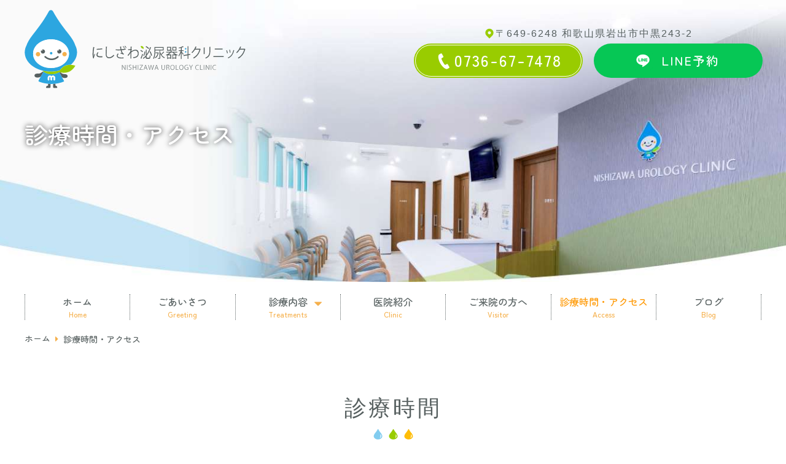

--- FILE ---
content_type: text/html; charset=UTF-8
request_url: https://nishizawa-urology.com/access.html
body_size: 12221
content:




<!doctype html>
<html lang="ja">
<head>
<script async src="https://www.googletagmanager.com/gtag/js?id=G-KCJ7WQ7LKJ"></script>
<script>
  window.dataLayer = window.dataLayer || [];
  function gtag(){dataLayer.push(arguments);}
  gtag('js', new Date());
 
  gtag('config', 'G-KCJ7WQ7LKJ');
  gtag('config', 'G-KRJLKW5NCF');
</script>

<script async src="https://www.googletagmanager.com/gtag/js?id=UA-9162760-63"></script>
<script>
  window.dataLayer = window.dataLayer || [];
  function gtag(){dataLayer.push(arguments);}
  gtag('js', new Date());

  gtag('config', 'UA-197486091-23');
  gtag('config', 'UA-9162760-63');
</script>
<meta charset="utf-8">
<meta name="viewport" content="width=device-width">
<title>診療時間・アクセス｜にしざわ泌尿器科クリニック｜和歌山県岩出市｜泌尿器科</title>
<meta name="description" content="診療時間・アクセス｜和歌山県岩出市中黒の【にしざわ泌尿器科クリニック】の診療時間・アクセスのページです。当院の診療時間、アクセス方法について紹介しています。土曜診療、駐車場も完備しています。">
<meta name="keywords" content="診療時間,アクセス,和歌山県,岩出市,中黒,にしざわ泌尿器科クリニック,土曜診療,駐車場完備">
<meta name="format-detection" content="telephone=no">
<meta name="apple-mobile-web-app-title" content="にしざわ泌尿器科クリニック">
<link href="./apple-touch-icon.png" rel="apple-touch-icon">
<link rel="preconnect" href="https://fonts.googleapis.com">
<link rel="preconnect" href="https://fonts.gstatic.com" crossorigin>
<link href="https://fonts.googleapis.com/css2?family=Zen+Maru+Gothic:wght@500&display=swap" rel="stylesheet">
<link href="./css/style.css" rel="stylesheet">
<script src="./js/script.js"></script>
  <script type="application/ld+json">
  {
    "@context": "http://schema.org",
    "@type": "BreadcrumbList",
    "itemListElement":
    [
      {
        "@type": "ListItem",
        "position": 1,
        "item":
        {
          "@id": "https://nishizawa-urology.com/",
          "name": "ホーム"
        }
      },
      {
        "@type": "ListItem",
        "position": 2,
        "item":
        {
          "@id": "https://nishizawa-urology.com/access.html",
          "name": "診療時間・アクセス"
        }
      }
    ]
  }
  </script>
</head>

<body class="access">
  <header class="header" role="banner">
    <div class="wrap">
              <div class="logo"><a href="./"><span class="clip">にしざわ泌尿器科クリニック</span></a></div>
            <div class="headR">
        <div class="add">〒649-6248&nbsp;和歌山県岩出市中黒243-2</div>
        <ul class="tel_rsv">
          <li><span class="tel btn green">0736-67-7478</span></li>
          <li><a href="visitor.html#yoyaku" class="rsv btn line" target="_blank" rel="noopener">LINE予約</a></li>
        </ul>
      </div><!-- /.headR -->
    </div><!-- /.wrap-->
          <div class="wrap">
        <h1 class="tit_01">診療時間・アクセス</h1>
      </div>
      </header><!-- /.header -->

  

  <nav id="nav" role="navigation">
    <button type="button" id="sp_menu" aria-label="MENU"><span>MENU</span></button>
    <div class="gnav_subnav">
      <ul class="gnav">
        <li><a href="./" class="home">ホーム<span class="ruby">Home</span></a></li>
  <li><a href="./greeting.html" class="greeting">ごあいさつ<span class="ruby">Greeting</span></a></li>
  <li class="treatment"><button type="button" class="sub">診療内容<span class="ruby">Treatments</span></button>
    <div class="subbox">
      <ul class="subnav">
          <li><a href="./urination1.html" class="urination1">男性の排尿障害</a></li>
  <li><a href="./urination2.html" class="urination2">女性の排尿障害</a></li>
  <li><a href="./kids.html" class="kids">子どもの泌尿器</a></li>
  <li><a href="./hematuria.html" class="hematuria">血尿</a></li>
  <li><a href="./stone.html" class="stone">尿路結石</a></li>
  <li><a href="./cancer.html" class="cancer">泌尿器がん</a></li>
  <li><a href="./selfurination.html" class="selfurination">自己導尿</a></li>
  <li><a href="./prostate.html" class="prostate">前立腺生検</a></li>
  <li><a href="./ed.html" class="foreskin">包茎</a></li>
  <li><a href="./ed.html#ed" class="ed">ED</a></li>
  <li><a href="./general.html" class="general">一般診療</a></li>
      </ul></div></li>
  <li><a href="./clinic.html" class="clinic">医院紹介<span class="ruby">Clinic</span></a></li>
  <li><a href="./visitor.html" class="visitor">ご来院の方へ<span class="ruby">Visitor</span></a></li>
  <li><a href="./access.html" class="access">診療時間・アクセス<span class="ruby">Access</span></a></li>
  <li><a href="./blog/" class="blog">ブログ<span class="ruby">Blog</span></a></li>
      </ul>
      <!--<ul class="subnav">
            </ul>-->
    </div><!-- /.gnav_subnav -->
  </nav>

<!-- パンくず -->
    <nav aria-label="トップページから現在の位置">
    <ol class="breadcrumb">
      <li><a href="./">ホーム</a></li>
      <li aria-current="page">診療時間・アクセス</li>
    </ol>
  </nav>

  <div class="wrap">
    <main class="main" role="main">

<!-- 診療時間 -->
      <section>
        <h2 class="tit_02">診療時間</h2>
        <table class="tbl_time">
  <caption><span class="txt_blue">●</span><!-- 予約診療のみ --><span class="txt_red">&nbsp;土曜日は9:00～13:00</span><br>休診日：水曜、土曜午後、日曜日、祝日</caption>
  <tr>
    <th scope="col">診療時間</th>
    <th scope="col">月</th>
    <th scope="col">火</th>
    <th scope="col">水</th>
    <th scope="col">木</th>
    <th scope="col">金</th>
    <th scope="col">土</th>
    <th scope="col">日祝</th>
  </tr>
  <tr>
    <th scope="row" class="time">9:00～12:00</th>
    <td>○</td>
    <td>○</td>
    <td class="close">／</td>
    <td>○</td>
    <td>○</td>
    <td>●</td>
    <td class="close">／</td>
  </tr>
  <tr>
    <th scope="row" class="time">15:00～18:00</th>
    <td>○</td>
    <td>○</td>
    <td>／</td>
    <td>○</td>
    <td>○</td>
    <td class="close">／</td>
    <td class="close">／</td>
  </tr>
</table>
      </section>

<!-- アクセス -->
      <section>
        <h2 class="tit_02">アクセス</h2>
        <div class="flex">
          <div>
            <section>
              <h3 class="tit_04">住所</h3>
              <p>〒649-6248 和歌山県岩出市中黒243-2</p>
            </section>
            <section class="mt20">
              <h3 class="tit_04">お車でお越しの場合</h3>
              <p>国道24号中島交差点（ホームセンター脇）を北へ1km、<br class="sp_n">3つ目の信号を越えて350m</p>
            </section>
            <section class="mt20">
              <h3 class="tit_04">バスでお越しの場合</h3>
              <p>「総合保健福祉センター」下車 徒歩<span class="bold big">7</span>分</p>
            </section>
          </div>
          <div><img src="img/overview_map.png" alt="案内図" width="750" height="737" class="map_img"></div><!--イラストマップ-->
        </div>
        <div class="gmap txt_c">
          <iframe title="Google Map" src="https://www.google.com/maps/embed?pb=!1m18!1m12!1m3!1d13188.528097022603!2d135.28813655277824!3d34.27068540000001!2m3!1f0!2f0!3f0!3m2!1i1024!2i768!4f13.1!3m3!1m2!1s0x6000b5778bc49911%3A0xe07351d530e7d0c2!2z44Gr44GX44GW44KP5rOM5bC_5Zmo56eR44Kv44Oq44OL44OD44Kv!5e0!3m2!1sja!2sjp!4v1655172967378!5m2!1sja!2sjp" allowfullscreen="" loading="lazy"></iframe>
          <div class="txt_c"><a href="https://goo.gl/maps/jztpXeHW6FcVYKS79" target="_blank" rel="noopener" class="btn blue">Googleマップを見る</a></div>
        </div>
        <section class="parking" id="parking">
          <h3 class="tit_03">駐車場・駐輪場をご用意しています</h3>
          <ul class="flex2">
            <li><img src="img/access_01.jpg" alt="駐車場・駐輪場の写真" width="750" height="450"></li>
            <li><img src="img/access_02.jpg" alt="駐車場の写真" width="750" height="450"></li>
          </ul>
        </section>
      </section>

    </main><!-- /.main -->
  </div><!-- /.wrap -->

<!-- フッター -->
<!-- <button type="button" id="pageup" aria-label="PAGE TOP"><span class="clip">PAGE TOP</span></button> -->
<div id="tel_up">
  <ul>
    <li><span class="tel btn green">0736-67-7478</span></li>
    <li><a href="visitor.html#yoyaku" class="rsv btn line" target="_blank" rel="noopener">LINE予約</a></li>
  </ul>
  <button type="button" id="pageup" aria-label="PAGE TOP">TOP</button>
</div><!-- #tel_up -->

<footer class="footer" role="contentinfo">
  <ul class="gnav">
      <li><a href="./" class="home">ホーム<span class="ruby">Home</span></a></li>
  <li><a href="./greeting.html" class="greeting">ごあいさつ<span class="ruby">Greeting</span></a></li>
  <li class="treatment"><button type="button" class="sub">診療内容<span class="ruby">Treatments</span></button>
    <div class="subbox">
      <ul class="subnav">
          <li><a href="./urination1.html" class="urination1">男性の排尿障害</a></li>
  <li><a href="./urination2.html" class="urination2">女性の排尿障害</a></li>
  <li><a href="./kids.html" class="kids">子どもの泌尿器</a></li>
  <li><a href="./hematuria.html" class="hematuria">血尿</a></li>
  <li><a href="./stone.html" class="stone">尿路結石</a></li>
  <li><a href="./cancer.html" class="cancer">泌尿器がん</a></li>
  <li><a href="./selfurination.html" class="selfurination">自己導尿</a></li>
  <li><a href="./prostate.html" class="prostate">前立腺生検</a></li>
  <li><a href="./ed.html" class="foreskin">包茎</a></li>
  <li><a href="./ed.html#ed" class="ed">ED</a></li>
  <li><a href="./general.html" class="general">一般診療</a></li>
      </ul></div></li>
  <li><a href="./clinic.html" class="clinic">医院紹介<span class="ruby">Clinic</span></a></li>
  <li><a href="./visitor.html" class="visitor">ご来院の方へ<span class="ruby">Visitor</span></a></li>
  <li><a href="./access.html" class="access">診療時間・アクセス<span class="ruby">Access</span></a></li>
  <li><a href="./blog/" class="blog">ブログ<span class="ruby">Blog</span></a></li>
  </ul>
  <ul class="subnav">
      <li><a href="./urination1.html" class="urination1">男性の排尿障害</a></li>
  <li><a href="./urination2.html" class="urination2">女性の排尿障害</a></li>
  <li><a href="./kids.html" class="kids">子どもの泌尿器</a></li>
  <li><a href="./hematuria.html" class="hematuria">血尿</a></li>
  <li><a href="./stone.html" class="stone">尿路結石</a></li>
  <li><a href="./cancer.html" class="cancer">泌尿器がん</a></li>
  <li><a href="./selfurination.html" class="selfurination">自己導尿</a></li>
  <li><a href="./prostate.html" class="prostate">前立腺生検</a></li>
  <li><a href="./ed.html" class="foreskin">包茎</a></li>
  <li><a href="./ed.html#ed" class="ed">ED</a></li>
  <li><a href="./general.html" class="general">一般診療</a></li>
  </ul>
  <small class="copy">&copy; <a href="./">にしざわ泌尿器科クリニック</a></small>
</footer><!-- /.footer -->

<script src="https://ajax.googleapis.com/ajax/libs/jquery/3.6.0/jquery.min.js"></script>
<script>window.jQuery || document.write('<script src="./js/jquery-3.6.0.min.js"><\/script>');</script>
<script src="./js/slick/slick/slick.min.js"></script>
<!-- <script src="js/bxslider/dist/jquery.bxslider.min.js"></script> -->
<!--<script src="js/bgswitcher/jquery.bgswitcher.js"></script>-->
<!-- <script src="js/swiper/swiper-bundle.min"></script> -->
<!--<script src="js/slider/dist/js/jquery.sliderPro.min.js"></script>-->
<script src="./js/jQ.js"></script>
</body>
</html>


--- FILE ---
content_type: text/css
request_url: https://nishizawa-urology.com/css/style.css
body_size: 62393
content:
@charset "UTF-8";
/* Slider */
.slick-slider { position: relative; display: block; box-sizing: border-box; -webkit-touch-callout: none; -webkit-user-select: none; -khtml-user-select: none; -moz-user-select: none; -ms-user-select: none; user-select: none; -ms-touch-action: pan-y; touch-action: pan-y; -webkit-tap-highlight-color: transparent; }

.slick-list { position: relative; overflow: hidden; display: block; margin: 0; padding: 0; }
.slick-list:focus { outline: none; }
.slick-list.dragging { cursor: pointer; cursor: hand; }

.slick-slider .slick-track, .slick-slider .slick-list { -webkit-transform: translate3d(0, 0, 0); -moz-transform: translate3d(0, 0, 0); -ms-transform: translate3d(0, 0, 0); -o-transform: translate3d(0, 0, 0); transform: translate3d(0, 0, 0); }

.slick-track { position: relative; left: 0; top: 0; display: block; margin-left: auto; margin-right: auto; }
.slick-track:before, .slick-track:after { content: ""; display: table; }
.slick-track:after { clear: both; }
.slick-loading .slick-track { visibility: hidden; }

.slick-slide { float: left; height: 100%; min-height: 1px; display: none; }
[dir="rtl"] .slick-slide { float: right; }
.slick-slide img { display: block; }
.slick-slide.slick-loading img { display: none; }
.slick-slide.dragging img { pointer-events: none; }
.slick-initialized .slick-slide { display: block; }
.slick-loading .slick-slide { visibility: hidden; }
.slick-vertical .slick-slide { display: block; height: auto; border: 1px solid transparent; }

.slick-arrow.slick-hidden { display: none; }

*:focus:not(:focus-visible), *::before:focus:not(:focus-visible), *::after:focus:not(:focus-visible) { outline: none; }

/* https://medium.com/@matuzo/writing-css-with-accessibility-in-mind-8514a0007939 */
.visually-hidden { position: absolute; white-space: nowrap; width: 1px; height: 1px; overflow: hidden; border: 0; padding: 0; clip: rect(0 0 0 0); clip-path: inset(50%); margin: -1px; }

/* https://www.scottohara.me/blog/2019/01/12/lists-and-safari.html */
.plain-list { list-style: url("data:image/svg+xml,%3Csvg xmlns='http://www.w3.org/2000/svg'/%3E"); padding-left: 0; }

/* Box sizing rules */
*, *::before, *::after { box-sizing: border-box; }

/* Remove default margin */
body, h1, h2, h3, h4, p, figure, blockquote, dl, dd { margin: 0; }

/* Remove list styles on ul, ol elements with a list role, which suggests default styling will be removed */
ul[role="list"], ol[role="list"] { list-style: none; }

/* Set core root defaults */
html:focus-within { scroll-behavior: smooth; }

/* Set core body defaults */
body { min-height: 100vh; text-rendering: optimizeSpeed; line-height: 1.5; }

/* A elements that don't have a class get default styles */
a:not([class]) { text-decoration-skip-ink: auto; }

/* Make images easier to work with */
img, picture { max-width: 100%; display: block; }

/* Inherit fonts for inputs and buttons */
input, button, textarea, select { font: inherit; }

/* Remove all animations and transitions for people that prefer not to see them */
html { -webkit-text-size-adjust: 100%; }

button { cursor: pointer; appearance: none; border: 0; border-radius: 0; color: inherit; background: none; }

h5, h6 { margin: 0; }

ul, ol { margin: 0; padding: 0; list-style: none; }

p { margin: 1.0em 0; }

img { height: auto; border: none; object-fit: contain; }

iframe { width: 100%; height: 100%; border: none; }

a[href*="blog"] { pointer-events: none; }

@font-face { font-family: "fontello"; src: url("fontello/font/fontello.woff2") format("woff2"); font-display: fallback; }
@keyframes bounce { 0% { transform: translate(0, 0); }
  16.6% { transform: translate(0, -20px); animation-timing-function: ease-in; }
  33.3% { transform: translate(0, 0); }
  49.8% { transform: translate(0, -14px); animation-timing-function: ease-in; }
  66.4% { transform: translate(0, 0); }
  83% { transform: translate(0, -4px); animation-timing-function: ease-in; }
  100% { transform: translate(0, 0); } }
.cf::before, .cf::after { content: ""; display: block; }

.cf::after { clear: both; }

.fl_l { float: left; }

.fl_r { float: right; }

.txt_c { text-align: center !important; }

.txt_l { text-align: left !important; }

.txt_r { text-align: right !important; }

.bold { font-weight: bold; }

.txt_large { font-size: 120%; }

.txt_small { font-size: 80%; }

.txt_blue { color: #2ca6e0; }

.txt_green { color: #99cc00; }

.txt_orange { color: #f5b04c; }

.txt_red { color: #F5584C; }

.underline { text-decoration: underline !important; }

.inline-block { display: inline-block !important; }

@media screen and (min-width: 48em), print { .txt_large { font-size: 2.6rem; } }
.img_c { margin: 1.0rem auto; }

.img_l, .img_r { max-width: 80%; margin: 1.0rem auto; }

.tate { max-width: 60%; }

@media screen and (min-width: 48em), print { .img_l { float: left; margin: 0 2.0rem 2.0rem 0; }
  .img_r { float: right; margin: 0 0 2.0rem 2.0rem; }
  .tate { max-width: 25% !important; } }
.sp_n { display: none; }

@media screen and (min-width: 48em), print { .sp_n { display: block; }
  .pc_n { display: none; } }
.mt40 { margin-top: 4rem !important; }

.mt30 { margin-top: 3rem !important; }

.mt20 { margin-top: 2rem !important; }

.mt10 { margin-top: 1.0rem !important; }

.mb20 { margin-bottom: 2rem !important; }

.main > section ~ section, .flex2 > section ~ section { margin-top: 7.0rem; }

.main > section section ~ section, .flex2 > section section ~ section { margin-top: 3.0rem; }

.main > section > section section ~ section, .flex2 > section > section section ~ section { margin-top: 2.0rem; }

.main > section > section > section section ~ section, .flex2 > section > section > section section ~ section { margin-top: 2.0rem; }

@media screen and (min-width: 48em), print { .mt40 { margin-top: 8rem !important; }
  .mt30 { margin-top: 6rem !important; }
  .mt20 { margin-top: 4rem !important; }
  .mt10 { margin-top: 2.0rem !important; }
  .mb20 { margin-bottom: 4rem !important; }
  .main > section ~ section, .flex2 > section ~ section { margin-top: 12.0rem; }
  .main > section section ~ section, .flex2 > section section ~ section { margin-top: 6.0rem; }
  .main > section > section section ~ section, .flex2 > section > section section ~ section { margin-top: 4.0rem; }
  .main > section > section > section section ~ section, .flex2 > section > section > section section ~ section { margin-top: 2.0rem; } }
.tbl_time { width: 100%; border-collapse: separate; border-radius: 0.5rem; overflow: hidden; margin: 2.0rem 0; border-spacing: 0; font-size: 1.4rem; }
.tbl_time caption { font-size: 85%; caption-side: bottom; text-align: left; margin-top: .4rem; }
.tbl_time tr th { font-weight: normal; background-color: #2ca6e0; }
.tbl_time tr th[scope="col"] { padding: .4rem 0; font-size: 90%; text-align: center; color: #fff; }
.tbl_time tr th[scope="col"]:first-child { width: 35%; }
.tbl_time tr th.time { border-bottom: 1px solid #2ca6e0; color: #576060; background-color: #fff; }
.tbl_time tr td { text-align: center; padding: 1.0rem .4rem; border-bottom: 1px solid #2ca6e0; line-height: 1.0; font-size: 80%; background-color: #fff; color: #2ca6e0; }
.tbl_time tr td.close { color: #576060; }

@media screen and (min-width: 48em), print { .tbl_time { table-layout: fixed; border-radius: 1rem; font-size: 1.8rem; }
  .tbl_time tr th { padding: 0.8rem 0; }
  .tbl_time tr th[scope="col"] { padding: .6rem 0; }
  .tbl_time tr th[scope="col"]:first-child { width: 30%; }
  .tbl_time tr th.time { padding: 0.8rem 0; }
  .tbl_time tr td { padding: 1.0rem 0; } }
.map_img { width: 100%; height: auto; border-radius: 5px; border: 1px solid #ccc; }
@media screen and (min-width: 48em), print { .map_img { border-radius: 10px; border: 2px solid #ccc; } }

.gmap { width: 100%; }

.tit_01 { font-family: 'Zen Maru Gothic',sans-serif; font-weight: normal; color: #fff; text-shadow: 0 0 8px #333; padding: 1rem 0 4rem; font-size: 1.8rem; }

.tit_02 { font-size: 2.0rem; font-weight: normal; color: #576060; line-height: 1.2; margin: 0 0 3.0rem; text-align: center; padding: 0 0 1.6rem 0; background: url("../img/tit_02.svg") center bottom/15% auto no-repeat; }

.tit_03 { position: relative; font-size: 1.7rem; font-weight: normal; line-height: 1.2; margin: 0 0 2.0rem; color: #fff; padding: 3.4rem 0 0.4rem 5rem; }
.tit_03::before { content: " "; width: 3rem; height: 6rem; position: absolute; top: 0rem; left: 0.5rem; background: url("../img/icon_chara.svg") center center/100% auto no-repeat; }
.tit_03::after { content: " "; display: block; width: 100%; height: calc(100% - 3rem); background-color: #6FCBF6; position: absolute; bottom: 0; left: 0; border-radius: 0.3rem; z-index: -1; }

.tit_04 { color: #576060; font-size: 1.6rem; font-weight: normal; line-height: 1.2; margin: 0 0 2.0rem; padding: 0.2rem 0 0.2rem 1rem; position: relative; }
.tit_04::before { content: " "; width: 3.5px; height: 100%; background-color: #99cc00; border-radius: 2.25px; /* 線幅の半分 */ position: absolute; top: 0; left: 0; }

.tit_05 { position: relative; color: #576060; font-size: 1.5rem; font-weight: normal; margin: 0 0 1.0rem; padding: 0 0 0 2rem; }
.tit_05::before { content: " "; width: 1.5rem; height: 3rem; position: absolute; top: 0; left: 0; background: url("../img/tit_05.svg") center top/100% auto no-repeat; }

.tit_06 { color: #576060; font-size: 1.4rem; font-weight: bold; margin: 0 0 1.0rem; color: #99cc00; }

@media screen and (min-width: 48em), print { .tit_01 { font-size: 3.8rem; padding: 3rem 2rem 0 0; }
  .tit_02 { font-size: 3.6rem; margin: 0 0 5.0rem; padding: 0 0 3rem 0; letter-spacing: 0.1em; background-size: 6.5% auto; }
  .tit_03 { font-size: 2.4rem; margin: 0 0 3.0rem; padding: 3.8rem 6rem 0.8rem; }
  .tit_03::before { width: 4.5rem; height: 7rem; top: 0rem; left: 0.5rem; background: url("../img/icon_chara.svg") center center/100% auto no-repeat; }
  .tit_03::after { border-radius: 0.6rem; }
  .tit_04 { font-size: 2.2rem; margin: 0 0 3.0rem; padding: 0.4rem 0 0.4rem 2rem; }
  .tit_04::before { content: " "; width: 7px; border-radius: 3.5px; /* 線幅の半分 */ }
  .tit_05 { font-size: 2.0rem; padding: 0 0 0 3rem; }
  .tit_05::before { width: 2.3rem; height: 2.7rem; }
  .tit_06 { font-size: 2.0rem; color: #99cc00; } }
.lst_ul { line-height: 1.4; margin: 1.0rem 0; }
.lst_ul > li { padding: 0 0 0 1.6em; position: relative; }
.lst_ul > li:not(:last-child) { margin: 0 0 1.0rem; }
.lst_ul > li::before { font-family: "fontello"; content: "\●"; color: #F5584C; position: absolute; left: 0; }
.lst_ul.kome li::before { content: "※"; }

.lst_ul_disc { margin: 0 0 0 2.0rem; }
.lst_ul_disc li { list-style: disc; }
.lst_ul_disc li:not(:last-child) { margin: 0 0 1.0rem; }
.lst_ul_disc li::marker { color: #576060; }

.lst_ol { line-height: 1.4; counter-reset: number 0; margin: 1.0rem 0; }
.lst_ol > li { counter-increment: number 1; padding: 0 0 0 1.6em; position: relative; }
.lst_ol > li:not(:last-child) { margin: 0 0 1.0rem; }
.lst_ol > li::marker { color: #f00; }
.lst_ol > li::before { display: inline-block; content: counter(number) "."; color: #FF9A07; font-weight: bold; letter-spacing: 0.3rem; position: absolute; left: 0; }

.lst_dl01 dt { font-weight: bold; }
.lst_dl01 dd { margin: 0 0 1.0rem; }

@media screen and (min-width: 48em), print { .lst_dl01 { width: 100%; display: flex; justify-content: space-between; flex-wrap: wrap; }
  .lst_dl01 dt { width: 20%; }
  .lst_dl01 dd { width: 80%; padding: 0 0 0 1.0rem; } }
.access_ul { line-height: 1.4; margin: 1.0rem 0; }
.access_ul > li:not(:last-child) { margin: 0 0 1.0rem; }
.access_ul > li::before { content: "●"; color: #2ca6e0; }
.access_ul.kome li::before { content: "※"; color: red; }

.flex > div img { width: 100%; height: auto; }

.flex3 { display: flex; justify-content: space-between; flex-wrap: wrap; }
.flex3 > li { width: 46%; }

@media screen and (min-width: 48em), print { .flex { display: flex; justify-content: space-between; flex-wrap: wrap; }
  .flex > div { width: 48%; }
  .flex > div img { width: 100%; height: auto; }
  .flex2 { display: flex; justify-content: space-between; flex-wrap: wrap; }
  .flex2 > section, .flex2 > li { width: 48%; margin-top: 0 !important; }
  .flex3 { justify-content: flex-start; }
  .flex3 li { width: 31%; }
  .flex3 li:not(:nth-child(3n)) { margin: 0 2.0rem 0 0; }
  .flex4 { display: flex; justify-content: space-between; flex-wrap: wrap; }
  .flex4 > section, .flex4 > li { width: 30%; margin-top: 0 !important; } }
.tel { display: inline-block; padding: 1rem; }
.tel a { color: #fff !important; }
.tel::before { font-family: "fontello"; content: "\e8e2"; }
@media screen and (min-width: 48em), print { .tel { pointer-events: none; } }

.rsv { padding: 1rem; padding-right: 2rem !important; display: flex !important; align-items: center !important; justify-content: center !important; }
.rsv::before { content: ""; display: block; background: url("../img/line.svg") center center/contain no-repeat; width: 4rem !important; height: 2.1rem !important; }
@media screen and (min-width: 48em), print { .rsv::before { width: 6rem !important; height: 3.2rem !important; } }

.tel_rsv { display: flex; justify-content: space-between; flex-wrap: wrap; margin: 2rem 0; }
.tel_rsv li { width: 48%; }
.tel_rsv li .tel { width: 100%; text-align: center; padding: 0.6rem; font-size: 1.6rem; }
.tel_rsv li .tel::before { padding: 0 0.2rem 0 0.2rem; }
.tel_rsv li .rsv { width: 100%; height: 100%; text-align: center; padding: 0.8rem; font-size: 1.4rem; }

@media screen and (min-width: 48em), print { .tel_rsv li .tel { padding: 0.4rem 0; font-size: 2.6rem; }
  .tel_rsv li .rsv { padding: 0.6rem 0; font-size: 2.0rem; height: 100%; display: flex; align-items: center; justify-content: center; } }
.box { padding: 1.0rem; border-radius: 1rem; }
@media screen and (min-width: 48em), print { .box { padding: 2.0rem; border-radius: 2rem; } }
.box.beige { background-color: #FFF8E1; border-radius: 0.5rem; padding: 1rem; }
@media screen and (min-width: 48em), print { .box.beige { border-radius: 1rem; padding: 3rem; } }
.box.red { border: 1px solid #F5584C; border-radius: 0.5rem; padding: 1rem; }
@media screen and (min-width: 48em), print { .box.red { border-radius: 1rem; padding: 3rem; } }
.box.lst_ul:not(.flex2) { display: flex; flex-wrap: wrap; padding: 1rem 1rem 0; }
.box.lst_ul:not(.flex2) li { margin: 0 2rem 1rem 0; }
@media screen and (min-width: 48em), print { .box.lst_ul:not(.flex2) { padding: 3rem; }
  .box.lst_ul:not(.flex2) li { margin: 0 4rem 0 0; } }
.box.lst_ul.flex2 { padding-bottom: 1rem; }
@media screen and (min-width: 48em), print { .box.lst_ul.flex2 { padding-bottom: 2rem; } }

.box_dot { border-radius: 0.5rem; border: 2px dotted; padding: 2rem; }
@media screen and (min-width: 48em), print { .box_dot { border-radius: 1rem; padding: 4rem; } }

.btn { border-radius: 100vh; box-shadow: 0 2px 4px rgba(0, 0, 0, 0.2); display: inline-block; color: #fff; padding: 0.5rem 2rem; font-family: 'Zen Maru Gothic',sans-serif; }
.btn::before { padding: 0 0.2rem 0 0; }
.btn.blue { background-color: #2ca6e0; box-shadow: 0 0 0 2px #2ca6e0; border: #fff solid 1px; }
.btn.green { background-color: #99cc00; box-shadow: 0 0 0 2px #99cc00; border: #fff solid 1px; }
.btn.orange { background-color: #f5b04c; box-shadow: 0 0 0 2px #f5b04c; border: #fff solid 1px; }
.btn.line { background-color: #06C755; box-shadow: 0 0 0 2px #06C755; border: #06C755 solid 1px; }

@media screen and (min-width: 48em), print { .btn { letter-spacing: 0.2rem; }
  .btn:hover.blue { background-color: #fff; color: #2ca6e0; box-shadow: 0 0 0 2px #2ca6e0, inset 0 0 0 2px #2ca6e0; }
  .btn:hover.green { background-color: #fff; color: #99cc00; box-shadow: 0 0 0 2px #99cc00, inset 0 0 0 2px #99cc00; }
  .btn:hover.orange { background-color: #fff; color: #f5b04c; box-shadow: 0 0 0 2px #f5b04c, inset 0 0 0 2px #f5b04c; } }
.linkout { display: inline-block; color: #576060; text-decoration: none !important; margin: 0 .2em; }
.linkout::after { font-family: "fontello"; content: "\f08e"; font-size: .8em; margin-left: .4rem; }

.tbl { width: 100%; border-collapse: separate; border-radius: 0.5rem; overflow: hidden; margin: 2.0rem 0; border-spacing: 0; font-size: 1.4rem; }
.tbl caption { font-size: 85%; caption-side: bottom; text-align: left; margin-top: .4rem; }
.tbl tr th { font-weight: normal; background-color: #99cc00; }
.tbl tr th:not(:last-child) { border-bottom: 1px solid #fff; }
.tbl tr th[scope="col"] { padding: .4rem 0; font-size: 90%; text-align: center; color: #fff; }
.tbl tr th[scope="col"]:first-child { width: 55%; }
.tbl tr td { text-align: center; padding: 1.0rem .4rem; border-bottom: 1px solid #AAA; line-height: 1.0; font-size: 80%; background-color: #fff; color: #576060; }
.tbl tr td:not(:last-of-type) { border-right: 1px solid #AAA; }
.tbl tr td.yen { text-align: right; padding-right: 2rem; }
.tbl tr:nth-of-type(2n) td { background-color: #F5F9E7; }

@media screen and (min-width: 48em), print { .tbl { table-layout: fixed; font-size: 1.8rem; }
  .tbl tr th { padding: 0.8rem 0; }
  .tbl tr th[scope="col"] { padding: .6rem 0; }
  .tbl tr th[scope="col"]:first-child { width: 30%; }
  .tbl tr td { padding: 1.0rem 0; } }
html { font-size: calc(100vw / 32); }

body { background: #fff; color: #576060; font-family: "Hiragino Sans", "Yu Gothic medium", "游ゴシック Medium", Meiryo, sans-serif; word-wrap: break-word; }
body::after { visibility: hidden; width: 100%; height: 100%; content: ""; background: rgba(241, 253, 255, 0.9); position: fixed; top: 0; z-index: 10; opacity: 0; transition: all .2s ease-in-out 0s; }
body.spnav_modal { height: 100%; overflow: hidden; }
body.spnav_modal::after { visibility: visible; opacity: 1; }

a { color: inherit; text-decoration: none; }

.main { font-size: 1.4rem; line-height: 1.6; }
.main a:not([class*="btn"], [href*="tel:"]) { text-decoration: underline; }

@media screen and (min-width: 48em), print { html { font-size: 62.5%; }
  body { min-width: calc(1200px + 40px); }
  body::after { display: none; }
  a, button { transition: .2s; }
  a:hover, button:hover { opacity: .8; }
  .wrap { width: 1200px; margin: auto; }
  .main { font-size: 1.6rem; line-height: 1.8; }
  .main a:not([class*="btn"]):hover { opacity: 1.0; text-decoration: none; } }
:target::before { content: ""; display: block; visibility: hidden; }
@media screen and (min-width: 48em), print { :target::before { height: 10.0rem; margin: -10.0rem 0 0; } }

.header .wrap { margin: 1.0rem; }
.header .wrap .logo { height: 8.0rem; }
.header .wrap .logo a { display: block; width: 100%; height: 100%; background: url(../img/logo.svg) no-repeat left center/contain; }
.header .wrap .logo a .clip { display: block; height: 100%; overflow: hidden; clip-path: inset(50%); color: transparent; text-indent: 100%; white-space: nowrap; }
.header .wrap .headR { margin: 0.6rem 0 0; }
.header .wrap .headR .add { text-align: center; font-size: 1.4rem; }
.header .wrap .headR .add::before { font-family: "fontello"; content: "\e8de"; color: #99cc00; }
.header .wrap .headR .tel_rsv { margin: 0.6rem 0 0; }

@media screen and (min-width: 48em), print { .header .wrap { margin: 1.0rem auto 0; display: flex; justify-content: space-between; align-items: center; }
  .header .wrap .logo { width: 40%; height: 16rem; }
  .header .wrap .logo a { background-size: 75% auto; }
  .header .wrap .headR { width: 47%; }
  .header .wrap .headR .add { font-size: 1.6rem; letter-spacing: 0.2rem; } }
#nav { width: 100vw; position: fixed; top: 0; right: 0; z-index: 11; }
#nav .ruby { color: #f5b04c; padding: 0 0 0 1rem; }
#nav #sp_menu { width: 4.6rem; height: 4.6rem; background: #2ca6e0; border-radius: 0.5rem; color: #fff; text-align: center; line-height: 1.0; font-size: 1.0rem; padding: 0; position: fixed; top: 3rem; right: 0.5rem; z-index: 12; }
#nav #sp_menu::before { display: block; font-family: "fontello"; content: "\e801"; font-size: 3.6rem; margin: -.6rem 0 -.2rem; color: #fff; }
#nav #sp_menu::after { content: "MENU"; }
#nav #sp_menu.close::before { font-family: "fontello"; content: "\e802"; }
#nav #sp_menu.close::after { content: "CLOSE"; }
#nav #sp_menu span { display: none; }
#nav .gnav_subnav { display: none; width: 94vw; max-height: 75vh; overflow-y: auto; background: #fff; padding: 1.6rem; position: fixed; top: 8.0rem; left: 0; right: 0; margin: auto; z-index: 13; }
#nav .gnav_subnav .gnav { border-top: 2px dotted #576060; border-bottom: 2px dotted #576060; }
#nav .gnav_subnav .gnav > li:not(:last-child) { border-bottom: 1px dotted #576060; }
#nav .gnav_subnav .gnav > li a, #nav .gnav_subnav .gnav > li .sub { display: flex; width: 100%; text-align: left; padding: 1.0rem; font-size: 1.4rem; font-family: 'Zen Maru Gothic',sans-serif; }
#nav .gnav_subnav .gnav > li .sub::after { font-family: "fontello"; content: "\e8e0"; color: #f5b04c; font-size: 1.2rem; margin: 0 0 0 auto; padding: 0.2rem 0 0; }
#nav .gnav_subnav .gnav > li .sub.close::after { font-family: "fontello"; content: "\e8e1"; }
#nav .gnav_subnav .gnav > li .subbox { display: none; }
#nav .gnav_subnav .gnav > li .subbox .subnav { border-radius: 0.5rem; background-color: rgba(255, 248, 225, 0.9); color: #576060; display: flex; flex-wrap: wrap; padding: 0 0 1rem; }
#nav .gnav_subnav .gnav > li .subbox .subnav li { width: 50%; display: flex; }
#nav .gnav_subnav .gnav > li .subbox .subnav li a { display: block; padding: 1rem 0 0.4rem 0.4rem; font-family: 'Zen Maru Gothic',sans-serif; }
#nav .gnav_subnav .gnav > li .subbox .subnav li a::before { font-family: "fontello"; content: "\e8df"; color: #f5b04c; padding: 0 0.4rem 0 1rem; font-size: 1rem; }

@media screen and (min-width: 48em), print { #nav { width: auto; position: sticky; left: 0; }
  #nav #sp_menu { display: none; }
  #nav .gnav_subnav { display: block !important; width: 100%; max-height: auto; overflow-y: visible; padding: 0; position: static; }
  #nav .gnav_subnav .gnav { width: 1200px; margin: auto; display: flex; justify-content: space-between; border: none; padding: 2rem 0; }
  #nav .gnav_subnav .gnav li { width: 100%; position: relative; border-left: 1px dotted #576060; border-bottom: none; }
  #nav .gnav_subnav .gnav li:last-of-type { border-right: 1px dotted #576060; }
  #nav .gnav_subnav .gnav li:not(:last-child) { border-bottom: none; }
  #nav .gnav_subnav .gnav li a, #nav .gnav_subnav .gnav li .sub { display: block; align-items: center; text-align: center; font-size: 1.6rem; margin: 0; cursor: pointer; position: relative; padding: 0; }
  #nav .gnav_subnav .gnav li a .ruby, #nav .gnav_subnav .gnav li .sub .ruby { display: block; padding: 0; font-size: 1.2rem; }
  #nav .gnav_subnav .gnav li a::after, #nav .gnav_subnav .gnav li .sub::after { position: absolute; top: 0.4rem; right: 3rem; }
  #nav .gnav_subnav .gnav li a:hover, #nav .gnav_subnav .gnav li a.current, #nav .gnav_subnav .gnav li .sub:hover, #nav .gnav_subnav .gnav li .sub.current { color: #FF9A07; }
  #nav .gnav_subnav .gnav li .subbox { width: 42rem; position: absolute; z-index: 14; left: -12rem; top: 5rem; }
  #nav .gnav_subnav .gnav li .subbox > .subnav { border-radius: 1rem; padding: 1rem; border: 1px solid #f6cb8e; }
  #nav .gnav_subnav .gnav li .subbox > .subnav li { width: 46%; border: none; letter-spacing: 0.1rem; margin: 0 0 0.5rem; }
  #nav .gnav_subnav .gnav li .subbox > .subnav li a { text-align: left; padding: 0.4rem; display: flex; align-items: center; }
  #nav .gnav_subnav .gnav li .subbox > .subnav li a::before { padding: 0 0.3rem 0 1rem; }
  #nav .gnav_subnav .gnav li .subbox > .subnav li a:hover { background-color: #FFDEAE; border-radius: 15rem; opacity: 1; }
  .index #nav .home, .greeting #nav .greeting, .clinic #nav .clinic, .visitor #nav .visitor, .access #nav .access, .blog #nav .blog { color: #FF9A07; } }
.overview { position: relative; padding: 6rem 0 0; font-size: 1.4rem; line-height: 1.6; overflow: hidden; }
.overview .curve { background-color: #fefbe8; border-top-right-radius: 40rem 30rem; border-top-left-radius: 40rem 30rem; margin: 0 -20rem; padding: 4rem 20rem; min-height: 30rem; }
@media screen and (min-width: 48em), print { .overview .curve { border-top-right-radius: 100rem 30rem; border-top-left-radius: 100rem 30rem; padding: 10rem 20rem; } }
.overview .curve .clinic_name { position: relative; }
.overview .curve .clinic_name img { max-width: 50%; margin: auto; position: absolute; top: -9rem; left: 0; right: 0; }
.overview .curve .wrap { padding: 6rem 1.0rem 0; }
.overview .curve .wrap .overviewR div { text-align: center; }
.overview .curve .wrap .overviewR div .btn { margin-top: 1rem; }
.overview .curve .wrap .overviewL .icon_access { letter-spacing: 0.1rem; margin: 0; }
.overview .curve .wrap .overviewL .icon_access::before { font-family: "fontello"; content: "\e8de"; color: #99cc00; }
.overview .curve .wrap .overviewL .gaiyo { width: 100%; margin: 0; }
.overview .curve .wrap .overviewL .gaiyo dt { width: 30%; padding: .4rem .4rem 0; color: #576060; font-weight: bold; }
.overview .curve .wrap .overviewL .gaiyo dd { padding: 0 .4rem .4rem; }
.overview .curve .wrap .overviewL .gaiyo dd .access_ul { margin: 0; }
.overview .curve .wrap .overviewL .gaiyo dd .access_ul li .big { font-size: 140%; }

.gmap { height: 100vw; }

@media screen and (min-width: 48em), print { .overview { padding: 11.0rem 0 0; font-size: 1.6rem; }
  .overview .curve { padding: 0 20rem 2rem; }
  .overview .curve .clinic_name { margin: 0 0 4.0rem; }
  .overview .curve .clinic_name img { max-width: 35.0rem; top: -12rem; }
  .overview .curve > .wrap { display: flex; justify-content: space-between; padding: 21rem 0 0; }
  .overview .curve > .wrap .overviewR, .overview .curve > .wrap .overviewL { width: 48%; }
  .overview .curve > .wrap .overviewR { margin: 0; }
  .overview .curve > .wrap .overviewL .gaiyo { display: flex; flex-wrap: wrap; }
  .overview .curve > .wrap .overviewL .gaiyo dt { width: 18%; padding: 1.0rem 0; }
  .overview .curve > .wrap .overviewL .gaiyo dd { width: 82%; padding: 1.0rem 0; }
  .overview .curve > .wrap .overviewL .gaiyo dd .access_ul li .big { font-size: 2.0rem; }
  .gmap { height: 43rem; } }
#tel_up { width: 100%; height: 4.0rem; background: #fff; visibility: hidden; position: fixed; bottom: 0; left: 0; right: 0; z-index: 20; font-size: 1.4rem; display: flex; justify-content: space-between; align-items: center; }
#tel_up ul { width: 100%; height: 100%; display: flex; justify-content: space-around; align-items: center; line-height: 1.0; }
#tel_up ul li { width: 47%; text-align: center; }
#tel_up ul li .tel { width: 100%; padding: 0.8rem 2rem; }
#tel_up ul li .rsv { width: 100%; height: 100%; justify-content: flex-start !important; }
#tel_up ul li .rsv::before { width: 2.2rem; top: 5%; }

#pageup { display: block; width: 4.6rem; height: 6rem; font-size: 1rem; line-height: 1.0; background: url("../img/icon_totop.svg") center bottom/contain no-repeat; color: #fff; font-family: 'Zen Maru Gothic',sans-serif; position: fixed; bottom: 4rem; right: 1rem; }
#pageup::before { display: block; font-family: "fontello"; content: "\e8e1"; margin: 1.6rem 0 0.2rem; }

@media screen and (min-width: 48em), print { #tel_up { width: 6.0rem; bottom: 10.0rem; right: 4.0rem; left: auto; background: none; padding: 0; }
  #tel_up ul { display: none; }
  #tel_up #pageup { width: 6.1rem; height: 7.2rem; font-size: 1.2rem; margin: 0; } }
.footer { text-align: center; padding: 0 0 4.0rem; }
.footer .copy { display: block; background: #2ca6e0; color: #fff; padding: .6rem 1.0rem; font-size: 1.2rem; }
.footer ul { display: none; }

@media screen and (min-width: 48em), print { .footer { padding: 4.4rem 0 0; }
  .footer .copy { margin: 2.2rem 0 0; padding: 2rem 0; font-size: 1.6rem; }
  .footer ul { display: block; text-align: center; }
  .footer ul li { display: inline-block; font-size: 1.6rem; margin: 0 0 1.0rem; -webkit-text-size-adjust: none; }
  .footer ul li:not(:last-child)::after { content: "|"; margin: 0 1.0rem; }
  .footer ul li a { opacity: 1.0; }
  .footer ul li a span { display: none; }
  .footer ul li a:hover { text-decoration: underline; }
  .footer ul li.treatment { display: none; } }
@keyframes loop01 { 0% { transform: translateX(0%); }
  100% { transform: translateX(-100%); } }
@keyframes loop02 { 0% { transform: translateX(100%); }
  100% { transform: translateX(0%); } }
body.index { position: relative; }
body.index .main { overflow: hidden; position: relative; padding: 0 0 14rem; }
body.index .main::before, body.index .main::after { display: block; width: 200%; height: 100%; content: ""; position: absolute; top: 0; left: 0; right: 0; bottom: 0; z-index: -1; background: url(../img/index_slides.jpg) repeat-x center bottom 3rem/100% auto; }
body.index .main::before { animation: loop01 20s linear infinite; }
body.index .main::after { left: -1px; right: 1px; animation: loop02 20s linear infinite; }
body.index .main .wrap { margin: 0 1rem; padding: 2rem; }
@media screen and (min-width: 48em), print { body.index .header .wrap { margin: 0 auto; padding: 0; }
  body.index .main { padding: 0 0 29rem; }
  body.index .main::before, body.index .main::after { width: 400rem; background-size: 50% auto; }
  body.index .main::before { animation: loop01 100s linear infinite; }
  body.index .main::after { animation: loop02 100s linear infinite; }
  body.index .main .wrap { margin: 0 auto; padding: 0; } }

.keyvsl { position: relative; }
.keyvsl .wrap { position: relative; }
.keyvsl .wrap .catch { font-family: 'Zen Maru Gothic',sans-serif; color: #fff; font-size: 1.6rem; text-shadow: 1px 1px 1px rgba(0, 22, 80, 0.5), -1px 1px 8px rgba(0, 22, 80, 0.5), 1px -1px 8px rgba(0, 22, 80, 0.5), -1px -1px 8px rgba(0, 22, 80, 0.5); text-align: center; }
.keyvsl .wrap .open_nairan { width: calc(100% - 2rem); margin: 0 auto; }
.keyvsl .wrap .open_nairan li { font-family: 'Zen Maru Gothic',sans-serif; width: 100%; text-align: center; padding: 0 0 0.6rem; }
.keyvsl .wrap .open_nairan li.saturday { border-radius: 50%; border: 1px dashed #FFFFFF; background: rgba(255, 154, 7, 0.9); box-shadow: 0 0 0 2px rgba(255, 154, 7, 0.9); color: #fff; width: 10rem; height: 10rem; text-align: center; font-size: 1.2rem; line-height: 1.2; margin: 14rem auto 2rem 0.7rem; padding-top: 1.5rem; font-family: 'Zen Maru Gothic',sans-serif; }
.keyvsl .wrap .open_nairan li.saturday .font_large { font-size: 120%; }
.keyvsl .wrap .open_nairan li.saturday .font_l { font-size: 140%; margin-right: 0.1rem; }
.keyvsl .wrap .open_nairan li.saturday::before { font-family: "fontello"; content: "\e9e8"; display: block; margin-bottom: 0.5rem; font-size: 120%; }
.keyvsl .wrap .open_nairan li.open { border-radius: 0.5rem; color: #238cbe; background-color: rgba(228, 252, 255, 0.9); border: 2px solid #2ca6e0; }
.keyvsl .wrap .open_nairan li.open span { font-size: 180%; letter-spacing: 0.1rem; }
.keyvsl .wrap .open_nairan li.open span.font_large { font-size: 160%; letter-spacing: 0.2rem; }
.keyvsl #keyvsl { max-width: 100%; height: 27.2rem; overflow: hidden; visibility: hidden; position: absolute; top: -1.4rem; left: 0; right: 0; margin: auto; z-index: -1; }
.keyvsl #keyvsl::after { content: " "; max-width: 100%; height: 100%; position: absolute; bottom: 0; left: 0; right: 0; margin: auto; background: url("../img/keyvsl_deco.svg") center bottom/140% auto no-repeat; }
.keyvsl #keyvsl .slick-list div img { height: 27.0rem !important; width: 100%; object-fit: cover; }
.keyvsl #keyvsl .slick-dots { position: relative; z-index: 2; }
.keyvsl #keyvsl .slick-dots li { width: 1.0rem; height: 1.0rem; margin: 0 .6rem; }

@media screen and (min-width: 48em), print { .keyvsl { font-size: 1.6rem; }
  .keyvsl .wrap { display: flex; justify-content: space-between; height: 69rem; }
  .keyvsl .wrap .catch { font-size: 2.4rem; writing-mode: vertical-rl; letter-spacing: 1.4rem; line-height: 2; margin: 0 0 0 auto; padding: 11rem 0 0; order: 2; text-align: left; }
  .keyvsl .wrap .open_nairan { width: fit-content; margin: 42rem 0 0; position: relative; }
  .keyvsl .wrap .open_nairan li.saturday { position: absolute; bottom: 13.5rem; left: 17.5rem; box-shadow: 0 0 0 4px rgba(255, 154, 7, 0.9); width: 16rem; height: 16rem; font-size: 2rem; line-height: 1; margin: 0 0 -5.2rem; padding-top: 2.4rem; font-family: 'Zen Maru Gothic',sans-serif; }
  .keyvsl .wrap .open_nairan li.saturday .font_large { font-size: 2.4rem; }
  .keyvsl .wrap .open_nairan li.saturday .font_l { font-size: 3.2rem; }
  .keyvsl .wrap .open_nairan li.saturday::before { font-family: "fontello"; content: "\e9e8"; display: block; margin-bottom: 1rem; font-size: 120%; }
  .keyvsl .wrap .open_nairan li.open { border-radius: 50%; width: 19rem; height: 19rem; padding: 5rem 0 0; }
  .keyvsl .wrap .open_nairan li.open span { font-size: 2.8rem; }
  .keyvsl .wrap .open_nairan li.open span.font_large { font-size: 2.6rem; display: block; }
  .keyvsl #keyvsl { height: 85.2rem; top: -16rem; }
  .keyvsl #keyvsl::after { background-size: 100% auto; }
  .keyvsl #keyvsl div { width: calc(100% - .4rem); margin: auto; }
  .keyvsl #keyvsl .slick-list div img { height: 85.0rem !important; }
  .keyvsl #keyvsl .slick-dots li { width: 1.6rem; height: 1.6rem; margin: 0 1.2rem; } }
.kaze, .bnr_blue { margin: 1rem 1rem 0; padding: 1rem; background-color: #fff8e1; border-radius: 1rem; position: relative; }
.kaze .box_dot, .bnr_blue .box_dot { border-color: #F5584C; }
.kaze .box_dot .kaze_tit, .bnr_blue .box_dot .kaze_tit { font-family: 'Zen Maru Gothic',sans-serif; font-size: 2.0rem; font-weight: normal; line-height: 1.2; margin: 0 0 2.0rem; text-align: center; }

@media screen and (min-width: 48em), print { .kaze, .bnr_blue { width: 1200px; margin: 2rem auto 0; border-radius: 2rem; }
  .kaze .box_dot .kaze_tit, .bnr_blue .box_dot .kaze_tit { font-size: 3.6rem; margin: 0 0 4.0rem; letter-spacing: 0.06em; }
  .kaze .box_dot p, .bnr_blue .box_dot p { font-size: 1.8rem; margin: 0; line-height: 2; } }
.covid { margin: 2rem 1rem 0; padding: 1rem; background-color: #f6f8e1; border-radius: 1rem; position: relative; }
.covid .box_dot { border-color: #99cc00; text-align: center; padding: 2rem 0 2rem; }
.covid .box_dot .covid_tit { color: #99cc00; font-family: 'Zen Maru Gothic',sans-serif; font-size: 2.0rem; font-weight: normal; line-height: 1.2; margin: 0 0 2.0rem; text-align: center; }
.covid .box_dot .btn { padding: 1rem; font-family: 'Zen Maru Gothic',sans-serif; display: inline-block; cursor: pointer; }
.covid .box_dot .more_content { text-align: left; display: none; padding: 0 2rem 0; }
.covid .box_dot .more_content .lst_ul li::before { color: #99cc00; }
.covid .box_dot .more_content .box { margin: 2rem -1rem 0; background-color: #fff; }
.covid .box_dot .more_content .box .covid_subtit { color: #99cc00; font-family: 'Zen Maru Gothic',sans-serif; font-size: 1.8rem; font-weight: normal; line-height: 1.2; margin: 0 0 2.0rem; text-align: center; }

@media screen and (min-width: 48em), print { .covid { width: 1200px; margin: 3rem auto 0; border-radius: 2rem; }
  .covid .box_dot { padding: 3rem 0 2rem; }
  .covid .box_dot .covid_tit { font-size: 3.6rem; margin: 0 0 4rem; letter-spacing: 0.06em; }
  .covid .box_dot .btn { font-size: 1.8rem; padding: 1rem 2rem; }
  .covid .box_dot .more_content p { font-size: 1.8rem; margin: 3rem 2rem; }
  .covid .box_dot .more_content .lst_ul { margin: 3rem; }
  .covid .box_dot .more_content .lst_ul li { font-size: 1.8rem; }
  .covid .box_dot .more_content .box { margin: 0 1rem; }
  .covid .box_dot .more_content .box .covid_subtit { font-size: 2.4rem; letter-spacing: 0.1em; margin: 0 0 1.5rem; }
  .covid .box_dot .more_content .box ul { margin: 0 0 1rem; } }
.bnr_blue .box_dot { border-color: #2ca6e0; }
.bnr_blue .box_dot .txt_blue { color: #2ca6e0; }
.bnr_blue .bnr_tit { font-family: 'Zen Maru Gothic',sans-serif; font-size: 2.0rem; font-weight: normal; line-height: 1.2; margin: 0 0 2.0rem; text-align: center; }
@media screen and (min-width: 48em), print { .bnr_blue .bnr_tit { font-size: 3.6rem; } }

.top_tit { position: absolute; top: -1rem; left: 0; right: 0; font-size: 2.0rem; font-weight: normal; line-height: 1.2; margin: 0 0 2.0rem; text-align: center; }
.top_tit::before { color: #fff; border-radius: 50%; width: 3.4rem; height: 3.4rem; margin: 0 auto 1rem; display: flex; justify-content: center; align-items: center; letter-spacing: 0; font-size: 2.6rem; }
.top_tit .en { font-family: 'Zen Maru Gothic',sans-serif; display: block; color: #ccc; font-size: 68%; font-weight: normal; text-align: center; padding: 0.2rem 0 0; }

@media screen and (min-width: 48em), print { .top_tit { top: -2rem; font-size: 3.6rem; margin: 0 0 3.0rem; letter-spacing: 0.1em; }
  .top_tit::before { width: 7.2rem; height: 7.2rem; font-size: 5.6rem; margin: 0 auto 1.4rem; }
  .top_tit .en { font-size: 1.8rem; padding: 1.6rem 0 0; } }
.info { background-color: #f1fdff; padding: 7rem 0 4rem; position: relative; overflow: hidden; }
.info::before { border-bottom-right-radius: 100rem 30rem; border-bottom-left-radius: 100rem 30rem; margin: 0 -20rem; padding: 4rem 20rem; min-height: 30rem; position: absolute; content: " "; background: #fff; display: block; left: 0; right: 0; top: -27rem; }
@media screen and (min-width: 48em), print { .info::before { border-bottom-right-radius: 350rem 30rem; border-bottom-left-radius: 350rem 30rem; padding: 10rem 20rem; } }
.info .wrap { background-color: #fff; border-radius: 0.5rem; }
.info .wrap .top_tit { position: static; margin: 0 auto 1rem; }
.info .wrap .top_tit::before { background-color: #2ca6e0; font-family: "fontello"; content: "\e8e7"; }
.info .wrap dl { line-height: 1.4; width: 100%; height: 20rem; overflow-y: scroll; margin: 0 auto; background: url("../img/icon_news.png") no-repeat right bottom -1rem/30% auto; }
.info .wrap dl dt { margin: 0 0 .6rem; font-weight: bold; cursor: pointer; }
.info .wrap dl dt::before { font-family: "fontello"; content: "\e8e0"; margin-right: .6rem; color: #2ca6e0; }
.info .wrap dl dt.open::before { font-family: "fontello"; content: "\e8e1"; color: #2ca6e0; }
.info .wrap dl dt:not(:first-of-type) { margin: 1.6rem 0 .6rem; padding: 2.6rem 0 0; border-top: 1px dotted #ccc; }
.info .wrap dl dt .day { font-weight: normal; letter-spacing: 0.1rem; }
.info .wrap dl dt .new { display: inline-block; background-color: #FFBD07; border-radius: 2px; margin: 0 1rem; color: #fff; font-size: 1.1rem; font-weight: normal; letter-spacing: 0.1rem; padding: 0.2rem 1.4rem; line-height: 1; }
.info .wrap dl dt .title { display: block; color: #4EA7D2; margin: 1rem 0 0; }
.info .wrap dl dd { margin: 0 0 1.6rem; word-wrap: break-word; }
.info .wrap dl dd:not(:nth-of-type(-n+3)) { display: none; }
.info .wrap dl dd a { color: #2ca6e0; }

@media screen and (min-width: 48em), print { .info { margin: 3.0rem 0 0; padding: 11rem 0 8rem; }
  .info::before { top: -25rem; }
  .info .wrap { display: flex; align-items: flex-start; border-radius: 1rem; }
  .info .wrap .top_tit { width: 26.0rem; margin: 9rem 0; }
  .info .wrap dl { flex: 1; width: calc(120rem - 28rem); height: 35rem; background-size: 20%; background-position: right bottom -2rem; }
  .info .wrap dl dt { margin: 0 0 1.0rem; padding: 3rem 0 0; }
  .info .wrap dl dt::before { margin-right: 1.0rem; }
  .info .wrap dl dt .day { font-size: 1.8rem; }
  .info .wrap dl dt .new { border-radius: 3px; font-size: 1.6rem; padding: 0.4rem 2.4rem; }
  .info .wrap dl dt .title { font-size: 1.8rem; font-weight: bold; } }
.rinen { padding: 4rem 0 5rem; background: repeating-linear-gradient(-45deg, #fffcf1, #fffcf1 0.3rem, #fff 0, #fff 1.1rem); position: relative; overflow: hidden; }
.rinen::after { border-top-right-radius: 100rem 30rem; border-top-left-radius: 100rem 30rem; margin: 0 -20rem; padding: 4rem 20rem; min-height: 30rem; content: " "; background: #fff; display: block; position: absolute; left: 0; right: 0; bottom: -27rem; }
@media screen and (min-width: 48em), print { .rinen::after { border-top-right-radius: 350rem 30rem; border-top-left-radius: 350rem 30rem; padding: 10rem 20rem; } }
.rinen .top_tit { top: -1rem; }
.rinen .top_tit::before { background-color: #f5b04c; font-family: "fontello"; content: "\e8e8"; }
.rinen .wrap { position: relative; background-color: #fff8e1; border-radius: 6rem; }
.rinen .wrap p { font-family: 'Zen Maru Gothic',sans-serif; padding: 0 0 6rem; }
.rinen .wrap .txt_orange { padding: 5rem 0 0; font-size: 150%; }
.rinen .wrap .family { position: absolute; bottom: -5rem; right: 0; left: 0; margin: auto; width: 70%; z-index: 3; }

@media screen and (min-width: 48em), print { .rinen { padding: 8rem 0 11rem; background: repeating-linear-gradient(-45deg, #fffcf1, #fffcf1 0.6rem, #fff 0, #fff 2.2rem); }
  .rinen::after { border-top-right-radius: 100rem 30rem; border-top-left-radius: 100rem 30rem; margin: 0 -20rem; padding: 4rem 20rem; min-height: 30rem; content: " "; background: #fff; display: block; position: absolute; left: 0; right: 0; bottom: -20rem; } }
@media screen and (min-width: 48em) and (min-width: 48em), print { .rinen::after { border-top-right-radius: 350rem 30rem; border-top-left-radius: 350rem 30rem; padding: 10rem 20rem; } }
@media screen and (min-width: 48em), print { .rinen .top_tit { top: -3rem; }
  .rinen .wrap { background: url("../img/index_bg_rinen.svg") no-repeat center center/contain; position: relative; }
  .rinen .wrap::before { position: absolute; bottom: 10rem; left: -33rem; content: ""; display: block; background: url("../img/index_decorationL.svg") center center/contain no-repeat; width: 31.6rem; height: 30rem; }
  .rinen .wrap::after { position: absolute; top: 5rem; right: -33rem; content: ""; display: block; background: url("../img/index_decorationR.svg") center center/contain no-repeat; width: 27rem; height: 32rem; }
  .rinen .wrap p { width: 74%; margin: 0 auto; text-align: center; font-size: 2rem; letter-spacing: 0.1em; padding: 0 0 26rem; }
  .rinen .wrap .txt_orange { margin: 0rem auto 2.4rem; padding: 19rem 0 0; font-size: 4.4rem; }
  .rinen .wrap .family { bottom: -3rem; display: flex; justify-content: center; width: 100%; } }
.feature { position: relative; padding: 0 0 4rem; }
.feature .top_tit { top: 5rem; }
.feature .top_tit::before { background-color: #99cc00; font-family: "fontello"; content: "\e8e5"; }
.feature .wrap .flex_features { padding: 12rem 0 0; counter-reset: number 0; }
.feature .wrap .flex_features li { width: 100%; position: relative; margin: 3rem 0 0; padding: 13rem 0 0; background-repeat: no-repeat; background-position: center top; background-size: 90% auto; counter-increment: number 1; }
.feature .wrap .flex_features li:before { content: counter(number,decimal-leading-zero); position: absolute; top: -2rem; left: 3rem; font-family: 'Zen Maru Gothic',sans-serif; color: #fff; letter-spacing: 0.3rem; display: flex; justify-content: center; align-items: center; padding: 1rem 0 0 0; font-size: 2.6rem; font-weight: normal; width: 7rem; height: 8rem; background-repeat: no-repeat; background-position: left top; background-size: contain; }
.feature .wrap .flex_features li:nth-of-type(3n+1)::before { background-image: url("../img/index_drop_blue.png"); }
.feature .wrap .flex_features li:nth-of-type(3n+2)::before { background-image: url("../img/index_drop_green.png"); }
.feature .wrap .flex_features li:nth-of-type(3n+3)::before { background-image: url("../img/index_drop_orange.png"); }
.feature .wrap .flex_features li.monshin { background-image: url(../img/index_feature01.jpg); }
.feature .wrap .flex_features li.kensa { background-image: url(../img/index_feature02.jpg); }
.feature .wrap .flex_features li.follow { background-image: url(../img/index_feature03.jpg); }
.feature .wrap .flex_features li.clean { background-image: url(../img/index_feature04.jpg); }
.feature .wrap .flex_features li.others { background-image: url(../img/index_feature05.jpg); }

@media screen and (min-width: 48em), print { .feature { margin: -10rem 0 0; }
  .feature .top_tit { top: 8rem; }
  .feature .wrap .flex_features { display: flex; justify-content: center; flex-wrap: wrap; padding: 25rem 0 0; }
  .feature .wrap .flex_features li { margin: 6rem 8rem 0 0; padding: 19rem 1rem 0; width: 28.8%; }
  .feature .wrap .flex_features li::before { width: 9rem; height: 10rem; font-size: 3.6rem; top: -3rem; }
  .feature .wrap .flex_features li:nth-child(3n) { margin: 5rem 0 0; }
  .feature .wrap .flex_features li.monshin, .feature .wrap .flex_features li.kensa, .feature .wrap .flex_features li.follow, .feature .wrap .flex_features li.clean, .feature .wrap .flex_features li.others { background-size: 100%; } }
.tre { background-color: #fefbe8; padding: 12rem 0 3rem; position: relative; overflow: hidden; }
.tre::before { border-bottom-right-radius: 100rem 30rem; border-bottom-left-radius: 100rem 30rem; margin: 0 -20rem; padding: 4rem 20rem; min-height: 30rem; position: absolute; content: " "; background: #fff; display: block; left: 0; right: 0; top: -27rem; }
@media screen and (min-width: 48em), print { .tre::before { border-bottom-right-radius: 350rem 30rem; border-bottom-left-radius: 350rem 30rem; padding: 10rem 20rem; } }
.tre::after { border-top-right-radius: 100rem 30rem; border-top-left-radius: 100rem 30rem; margin: 0 -20rem; padding: 4rem 20rem; min-height: 30rem; content: " "; background: #fff; display: block; position: absolute; left: 0; right: 0; bottom: -27rem; }
@media screen and (min-width: 48em), print { .tre::after { border-top-right-radius: 350rem 30rem; border-top-left-radius: 350rem 30rem; padding: 10rem 20rem; } }
.tre .top_tit { top: 2rem; }
.tre .top_tit::before { background-color: #2ca6e0; font-family: "fontello"; content: "\e8e4"; }
.tre .subnav { display: flex; justify-content: center; flex-wrap: wrap; padding: 1rem 3rem; }
.tre .subnav li { width: calc(100% / 2); text-align: center; margin: 0 0 2rem; }
.tre .subnav li a { display: block; font-weight: bold; text-decoration: none; }
.tre .subnav li a::before { color: #fff; background-repeat: no-repeat; background-position: center top; background-size: 80% auto; height: 12rem; display: flex; justify-content: center; align-items: flex-end; font-size: 6rem; font-weight: normal; line-height: 1.5; }
.tre .subnav li a.urination1::before { font-family: "fontello"; content: "\e8f2"; }
.tre .subnav li a.urination2::before { font-family: "fontello"; content: "\e8ec"; }
.tre .subnav li a.kids::before { font-family: "fontello"; content: "\e8f6"; }
.tre .subnav li a.hematuria::before { font-family: "fontello"; content: "\e8ed"; }
.tre .subnav li a.stone::before { font-family: "fontello"; content: "\e8f5"; }
.tre .subnav li a.cancer::before { font-family: "fontello"; content: "\e8ee"; }
.tre .subnav li a.selfurination::before { font-family: "fontello"; content: "\e8f4"; }
.tre .subnav li a.prostate::before { font-family: "fontello"; content: "\e8f3"; }
.tre .subnav li a.foreskin::before { font-family: "fontello"; content: "\e8eb"; }
.tre .subnav li a.ed::before { font-family: "fontello"; content: "\e8ef"; }
.tre .subnav li a.general::before { font-family: "fontello"; content: "\e8f0"; }
.tre .subnav li:nth-of-type(3n+1) a::before { background-image: url("../img/drop_blue.png"); }
.tre .subnav li:nth-of-type(3n+2) a::before { background-image: url("../img/drop_orange.png"); }
.tre .subnav li:nth-of-type(3n+3) a::before { background-image: url("../img/drop_green.png"); }

@media screen and (min-width: 48em), print { .tre { padding: 16rem 0 14rem; }
  .tre::before { top: -20rem; }
  .tre::after { bottom: -20rem; }
  .tre .top_tit { top: 7rem; }
  .tre .subnav { padding: 12rem 0 0; margin: 0 auto; width: 1200px; }
  .tre .subnav li { width: calc(100%/6); font-size: 2.0rem; margin: 0 0 4rem; }
  .tre .subnav li a::before { height: 18rem; font-size: 10rem; background-size: 75% auto; }
  .tre .subnav li a:hover::before { animation: bounce 0.8s ease-out; } }
.greet { position: relative; background: url("../img/index_greeting.svg") left -3rem top 9rem/16rem auto no-repeat, #fff; padding: 0 0 5rem; }
.greet .top_tit { top: 3rem; }
.greet .top_tit::before { background: #f5b04c; font-family: "fontello"; content: "\e8e6"; }
.greet .flex { padding: 12rem 0 0; }
.greet .flex .dr_greeting p { margin: 0 0 2rem; }
.greet .flex .dr_info { text-align: center; font-family: 'Zen Maru Gothic',sans-serif; }
.greet .flex .dr_info img { max-width: 65%; margin: 0 auto 1rem; margin: 0 auto 1rem; border-radius: 5px; }
.greet .flex .dr_info div { margin: 0 0 1rem; }
.greet .flex .dr_info div .btn { font-size: 1.5rem; }
.greet .flex .dr_info .dr_name { font-size: 1.5rem; letter-spacing: 0.2rem; }
.greet .flex .dr_info .dr_name span { font-size: 2rem; display: block; }

@media screen and (min-width: 48em), print { .greet { background: none; padding: 0 0 13rem; }
  .greet .top_tit { top: -5rem; }
  .greet .flex { display: flex; padding: 17rem 0 0; position: relative; }
  .greet .flex::before { position: absolute; content: ""; display: block; width: 30rem; height: 22rem; top: 11rem; left: -19rem; background: url("../img/index_greeting.svg") center center/contain no-repeat; }
  .greet .flex .dr_greeting { width: 62%; }
  .greet .flex .dr_greeting p { font-size: 1.8rem; margin: 0 0 4rem; line-height: 2.1; letter-spacing: 0.11em; }
  .greet .flex .dr_info { width: 30%; margin-top: 0.5rem; }
  .greet .flex .dr_info img { max-width: 100%; margin: 0 auto 2rem; border-radius: 10px; }
  .greet .flex .dr_info div .btn { font-size: 2.2rem; padding: 0.5rem 3.2rem; }
  .greet .flex .dr_info .dr_name { font-size: 2.2rem; }
  .greet .flex .dr_info .dr_name span { font-size: 2.8rem; line-height: 1.4; } }
.yurai { position: relative; overflow: hidden; margin: -3rem 0 0; }
.yurai .curve { border-top-right-radius: 100rem 30rem; border-top-left-radius: 100rem 30rem; margin: 0 -20rem; padding: 4rem 20rem; min-height: 30rem; content: " "; background: #fff; display: block; position: absolute; left: 0; right: 0; position: static; background: repeating-linear-gradient(-45deg, #f1fdff, #f1fdff 0.3rem, #fff 0, #fff 1.1rem); padding: 5rem 20rem 7rem; }
@media screen and (min-width: 48em), print { .yurai .curve { border-top-right-radius: 350rem 30rem; border-top-left-radius: 350rem 30rem; padding: 10rem 20rem; } }
.yurai .curve .wrap { position: relative; background-color: #f1fdff; border-radius: 6rem; }
.yurai .curve .wrap .top_tit { top: -1.5rem; }
.yurai .curve .wrap .top_tit::before { background-color: #99cc00; font-family: "fontello"; content: "\e8ea"; }
.yurai .curve .wrap p { padding: 6rem 0 4rem; }
.yurai .curve .wrap .mizuchan { position: absolute; bottom: 0rem; right: 1rem; width: 20%; }

@media screen and (min-width: 48em), print { .yurai { margin: -10rem 0 0; }
  .yurai .curve { background: repeating-linear-gradient(-45deg, #f1fdff, #f1fdff 0.6rem, #fff 0, #fff 2.2rem); padding: 8rem 20rem; }
  .yurai .curve .wrap { background: url("../img/index_bg_yurai.svg") no-repeat center center/contain; position: relative; }
  .yurai .curve .wrap .top_tit { top: -2rem; }
  .yurai .curve .wrap p { width: 75%; margin: 0 0 0 auto; padding: 19rem 7rem 14rem 0; font-size: 1.8rem; line-height: 2.1; letter-spacing: 0.1em; }
  .yurai .curve .wrap .mizuchan { bottom: 0; left: 4rem; } }
.cal { background-color: #f1fdff; position: relative; padding: 7rem 0 0; }
.cal .top_tit::before { background-color: #2ca6e0; font-family: "fontello"; content: "\e8e9"; }
.cal .wrap .status { margin-bottom: 1rem; display: flex; flex-wrap: wrap; }
.cal .wrap .status li { display: flex; align-items: center; font-size: 1.4rem; margin-right: 2rem; }
.cal .wrap .status li::before { display: inline-block; content: " "; width: 1.4em; height: 1.4em; border: 1px solid #E3E3DD; margin-right: 0.4rem; }
.cal .wrap .status li.off::before { background-color: #FFE2E2; }
.cal .wrap .status li.am_off::before { background-color: #B2E7FF; }
.cal .wrap .status li.pm_off::before { background-color: #FFEF88; }
.cal .wrap .status li:not(:last-child) { margin-bottom: 0.5rem; }
.cal .wrap table:not(:last-of-type) { margin-bottom: 2rem; }

@media screen and (min-width: 48em), print { .cal { padding: 14rem 0 6rem; }
  .cal .wrap { display: flex; justify-content: space-between; flex-wrap: wrap; }
  .cal .wrap .caledit { width: 48%; font-size: 1.8rem; padding: 0 0 2.0rem; }
  .cal .wrap .status { width: 100%; display: flex; justify-content: flex-start; justify-content: center; margin-top: 3rem; }
  .cal .wrap .status li { font-size: 1.8rem; margin: 0; }
  .cal .wrap .status li:not(:last-child) { margin: 0 2.0rem 0 0; }
  .cal .wrap table:not(:last-of-type) { margin-bottom: 1rem; } }
body:not(.index) .header { background: url("../img/key_visual_low.jpg") right -14.5rem bottom 1rem/180% auto no-repeat; height: 30rem; }
body:not(.index) .main { margin: 0 1.0rem 6.0rem; }
body:not(.index) .main a:not(.btn) { color: #2CA6E0; }
body:not(.index) .img_l, body:not(.index) .img_r { border: 1px solid #ddd; padding: 0.4rem; }
@media screen and (min-width: 48em), print { body:not(.index) .header { background: url("../img/key_visual_low.jpg") center center/auto 100% no-repeat; height: 46rem; }
  body:not(.index) .header .wrap { margin-top: 0; }
  body:not(.index) .main { width: 100rem; margin: 0 auto 8.0rem; }
  body:not(.index) .img_l, body:not(.index) .img_r { max-width: 40%; height: auto; padding: 0.8rem; } }

nav { margin: 0 1.0rem 0rem; }
nav .breadcrumb { display: flex; align-items: center; font-size: 1rem; margin: 0 0 4.0rem; font-family: 'Zen Maru Gothic',sans-serif; color: #576060; }
nav .breadcrumb li:not(:last-child)::after { display: inline-block; font-family: "fontello"; content: "\2630"; color: #f5b04c; font-size: 1rem; margin: 0 .4rem; }
nav .breadcrumb li a { text-decoration: none; color: #576060; }

@media screen and (min-width: 48em), print { nav { width: 1200px; margin: auto; }
  nav .breadcrumb { font-size: 1.4rem; margin: 0 0 8.0rem; }
  nav .breadcrumb li:not(:last-child)::after { margin: 0 .8rem; font-size: 1.4rem; }
  nav .breadcrumb li a:hover { color: #f5b04c; } }
.greeting .dr_img { max-width: 60%; margin: 0 auto 2rem; }
.greeting .dr_greeting p { margin: 0 0 2rem; }
.greeting .dr_greeting p.dr_name { letter-spacing: 0.2rem; text-align: right; }
.greeting .dr_greeting p.dr_name span { font-size: 110%; display: block; }

@media screen and (min-width: 48em), print { .greeting .main .dr_img { max-width: 25%; margin: 0 0 1rem 4rem; }
  .greeting .main .dr_greeting p { font-size: 1.7rem; margin: 0 0 2rem; line-height: 1.8; letter-spacing: 0.1rem; }
  .greeting .main .dr_greeting p.dr_name { margin-top: -1rem; font-size: 1.8rem; }
  .greeting .main .dr_greeting p.dr_name span { font-size: 2rem; } }
.gallery { width: 85%; margin: auto; visibility: hidden; }
.gallery .gallery_slider div { position: relative; }
.gallery .gallery_slider div .cap { position: absolute; bottom: 0; left: 0; text-align: center; padding: .4rem; opacity: 0; transition: .3s ease; width: 100%; margin: 0; color: #fff; }
.gallery .gallery_slider div .slick-current .cap { opacity: 1; transition-delay: .5s; background: #2ca6e0; color: #fff; }
.gallery .gallery_slider div:first-child .cap { transition-delay: 0s; }
.gallery .gallery_slider .slick-arrow { width: 2.0rem; height: 2.0rem; position: absolute; top: 39%; cursor: pointer; line-height: 0; font-size: 0; display: flex; justify-content: center; align-items: center; border-radius: 50%; color: #fff; background: none; z-index: 1; }
.gallery .gallery_slider .slick-arrow::before { font-family: "fontello"; content: "\f101"; color: #2ca6e0; font-size: 3rem; }
.gallery .gallery_slider .slick-arrow.slick-next { right: -2.5rem; }
.gallery .gallery_slider .slick-arrow.slick-prev { left: -2.5rem; }
.gallery .gallery_slider .slick-arrow.slick-prev::before { font-family: "fontello"; content: "\f100"; }
.gallery .gallery_slider .slick-dots { display: flex; justify-content: center; align-items: center; list-style: none; margin: 1.0rem auto; }
.gallery .gallery_slider .slick-dots li { width: .8rem; height: .8rem; margin: 0 .2rem; }
.gallery .gallery_slider .slick-dots li button { padding: 50%; display: block; font-size: 0; cursor: pointer; opacity: .25; border-radius: 50%; background: #2ca6e0; }
.gallery .gallery_slider .slick-dots li button:hover, .gallery .gallery_slider .slick-dots li button:focus { opacity: .8; }
.gallery .gallery_slider .slick-dots li.slick-active button { opacity: .75; }
.gallery .gallery_thum div img { cursor: pointer; border: 2px solid transparent; }
.gallery .gallery_thum .slick-current div img { border: 2px solid #2ca6e0; }

@media screen and (min-width: 48em), print { .gallery { width: 75.0rem; margin: auto; }
  .gallery .gallery_slider { font-size: 1.6em; }
  .gallery .gallery_slider .slick-arrow { width: 5.0rem; height: 5.0rem; top: 43%; }
  .gallery .gallery_slider .slick-arrow::before { font-size: 5rem; }
  .gallery .gallery_slider .slick-arrow.slick-next { right: -6rem; }
  .gallery .gallery_slider .slick-arrow.slick-prev { left: -6rem; }
  .gallery .gallery_slider .slick-dots { bottom: 5rem; margin: 1.6rem auto; }
  .gallery .gallery_slider .slick-dots li { width: 1.4rem; height: 1.4rem; margin: 0 .6rem; }
  .gallery .gallery_thum { width: calc(100% + .6rem); }
  .gallery .gallery_thum .slick-track .slick-slide div img { cursor: pointer; border: 4px solid transparent; }
  .gallery .gallery_thum .slick-track .slick-slide.slick-current div img { border: 4px solid #2ca6e0; } }
.device .tit_02 { margin-bottom: 1rem; }
.device .perineesta { display: flex; flex-direction: column; margin-bottom: 4rem; }
.device .perineesta .perineesta_img { display: flex; order: 3; }
.device .perineesta .perineesta_img > div { width: 48%; margin: 0 auto; }
.device .perineesta p { margin-top: 0; }
.device .trouble { width: fit-content; margin: 0 auto; }
.device .trouble > li::after { content: ""; display: block; width: 50vw; height: 50vw; margin-bottom: 3rem; }
.device .trouble > li:nth-child(1)::after { background: url("../img/clinic_03.png") center center/contain no-repeat; }
.device .trouble > li:nth-child(2)::after { background: url("../img/clinic_04.png") center center/contain no-repeat; }
.device .trouble > li:nth-child(3)::after { background: url("../img/clinic_05.png") center center/contain no-repeat; }
.device .perineesta_feature > div { margin-top: 2rem; }
.device .shuha { margin-top: 3rem; padding-bottom: 22rem; background: url("../img/clinic_07.jpg") center bottom 1rem/contain no-repeat; }
.device .pad { padding-bottom: 18rem; background: url("../img/clinic_08.jpg") center bottom 1rem/70vw auto no-repeat; }
.device .flowsky { padding-bottom: 22rem; background: url("../img/clinic_09.jpg") center bottom 1rem/contain no-repeat; }

@media screen and (min-width: 48em), print { .device .tit_02 { margin-bottom: 2rem; }
  .device .perineesta { display: block; }
  .device .perineesta .perineesta_img { float: right; width: 47%; margin: 0 0 2rem 2rem; }
  .device .trouble { width: 95%; display: flex; margin: 0 0 0 auto; }
  .device .trouble > li { width: calc(100% / 3); }
  .device .trouble > li::after { width: 100%; height: 20rem; margin-bottom: 0; }
  .device .perineesta_feature { display: flex; }
  .device .perineesta_feature ul { width: 55%; }
  .device .perineesta_feature div { width: 45%; margin-top: 0; }
  .device .shuha { margin-top: 4rem; padding-bottom: 28rem; background: url("../img/clinic_07.jpg") right -1rem bottom/47% auto no-repeat; }
  .device .pad { padding-bottom: 10rem; background: url("../img/clinic_08.jpg") right 2rem bottom/25% auto no-repeat; }
  .device .flowsky { padding-bottom: 22rem; background: url("../img/clinic_09.jpg") right bottom/40% no-repeat; } }
.visitor .lacoon .flex2 { padding: 3rem 1rem !important; }
.visitor .lacoon .flex2 img { max-width: 70%; margin: 0 auto; }
.visitor .lacoon .flex2 .lst_ol { margin-top: 4rem; }
.visitor .lacoon .flex2 .lst_ol li { position: relative; }
.visitor .lacoon .flex2 .lst_ol li .code { font-size: 120%; position: absolute; top: -0.2rem; }
.visitor .covid_tel .box { letter-spacing: 0.1rem; }
.visitor .covid_tel .box .tel { padding: 0.5rem 4rem; margin: 1rem auto; display: block; width: fit-content; }
.visitor .vis_flex .vis_img { max-width: 80%; margin: 1rem auto; }
.visitor .tit_05 { margin-bottom: 1rem; }

@media screen and (min-width: 48em), print { .visitor .lacoon .flex2 { flex-direction: row-reverse; justify-content: flex-end; padding: 3rem 3rem 0 !important; }
  .visitor .lacoon .flex2 img { max-width: 60%; }
  .visitor .lacoon .flex2 .lst_ol { margin: 4rem 1.5rem 0 0; }
  .visitor .covid_tel .box { font-size: 1.8rem; text-align: center; }
  .visitor .vis_flex { display: flex; justify-content: space-between; align-items: flex-end; flex-direction: row-reverse; }
  .visitor .vis_flex > div { width: 60%; }
  .visitor .vis_flex > div.vis_img { max-width: 30%; margin: 0 auto 1rem; } }
.flow dd { margin: 0; position: relative; }
.flow dd:not(:last-child) { margin: 0 0 6.0rem; }
@media screen and (min-width: 48em), print { .flow dd:not(:last-child) { margin: 0 0 10.0rem; } }
.flow dd:not(:last-child)::after { display: block; width: 0; height: 0; content: ""; position: absolute; bottom: -5.0rem; left: 0; right: 0; border-top: 2.0rem solid #6FCBF6; border-right: 3.0rem solid transparent; border-bottom: 1.0rem solid transparent; border-left: 3.0rem solid transparent; margin: auto; }

.access .main .gmap { height: 30.0rem; margin: 2.0rem 0; }
.access .main .parking { margin-top: 5rem; }
.access .main .parking ul li { margin-top: 1rem; }
@media screen and (min-width: 48em), print { .access .main .tbl_time { font-size: 2.0rem; }
  .access .main .gmap { height: 60rem; }
  .access .main .parking { margin-top: 8rem; } }

/*# sourceMappingURL=style.css.map */


--- FILE ---
content_type: application/javascript
request_url: https://nishizawa-urology.com/js/jQ.js
body_size: 5789
content:
// JavaScript Document


// Global ----------------------------------------

const windowWidth = $(window).width(); // ウィンドウ幅取得
const windowSm = 768; // ブレイクポイント

// 電話番号 ----------------------------------------

if (navigator.userAgent.match(/(iPhone|iPad|Android|Mobile)/)) {
  $('.tel').each(function() {
    const str = $(this).html();
    if ($(this).children().is('img')) {
      $(this).html($('<a>').attr('href', 'tel:' + $(this).children().attr('alt').replace(/-/g, '')).append(str + '</a>'));
    } else {
      $(this).html($('<a>').attr('href', 'tel:' + $(this).text().replace(/-/g, '')).append(str + '</a>'));
    }
  });
}


$('#nav #sp_menu').click(function() { // SPハンバーガーモーダル
  $('html, body').toggleClass('spnav_modal');
  $(this).toggleClass('close').next('#nav .gnav_subnav').css('visibility','visible').slideToggle(200);
  $('#nav #sp_menu').not($(this)).removeClass('close').next('#nav .gnav_subnav').css('display','none');
  return false;
});
$('#nav .sub').click(function() { // 診療内容ドロップダウンメニュー
  $(this).toggleClass('close').next('#nav .subbox').css('visibility','visible').slideToggle();
  $('#nav .sub').not($(this)).removeClass('close').next('#nav .subbox').css('display','none');
  return false;
});
$(window).click(function(e) { // エリア外タップでモーダル閉じる
  if ($('.spnav_modal').is(':visible')) {
    if(!$(e.target).closest('#nav .gnav_subnav').length) { // タブレット対応
      $('html, body').removeClass('spnav_modal');
      $('#nav #sp_menu').removeClass('close');
      $('#nav .gnav_subnav').slideToggle();
    }
  }
});

// PCの場合
if (windowWidth >= windowSm) {
// 診療内容処理
  $(window).click(function(e) { // エリア外タップでモーダル閉じる
    if ($('#nav .subbox').is(':visible')) {
      if(!$(e.target).closest('#nav').length) { // タブレット対応
        $('#nav .sub').removeClass('close');
        $('#nav .subbox').slideToggle(150);
      }
    }
  });
}


// ページ内リンクでもナビゲーションを閉じる(pc)
if (windowWidth >= windowSm) {
 $('.subnav li .ed').click(function() { 
    if ($('#nav .subbox').is(':visible')) {
        $('#nav .sub').removeClass('close');
        $('#nav .subbox').slideToggle();
    }
  });
}else{// ページ内リンクでもナビゲーションを閉じる(sp)
  $('.subnav li .ed').click(function() {
    if ($('#nav .subbox, .spnav_modal, gnav_subnav').is(':visible')) {
      $('html, body').removeClass('spnav_modal');
      $('#nav #sp_menu').removeClass('close');
      $('#nav .gnav_subnav').slideToggle();
    }
  });
}

// カレントメニュー処理 ----------------------------------------

$('#nav .current').removeClass('current');
$('#nav a').filter(function(){
  return $(this).prop('href')==location.href;
}).addClass('current');

// トップ　キービジュアル　slick ----------------------------------------

$('#keyvsl').slick({
  cssEase: 'linear', // 一定速度
  autoplay: true, // Autoplay
  autoplaySpeed: 5000, // インターバル
  speed: 700, // 切替時間
  arrows: false, // Prev/Next
  dots: false, // インジケーター
  fade: true
});
$('#keyvsl').delay(50).css('visibility','visible');

// トップ　お知らせ　アコーディオン ----------------------------------------

$('.news_title').slice(0, 3).addClass('open'); // 最新3個は展開
$('.news_title').click(function() {
  $(this).toggleClass('open').next('.news_body').slideToggle();
});


// コロナ対策　アコーディオン ----------------------------------------

$('.covid_info').click(function(){
  $(".more_content").slideToggle();
});

// クリニック紹介ギャラリー slick ----------------------------------------

$(".gallery_slider").each(function() { // メイン画像
  $(this).slick({
    cssEase: 'linear', // 一定速度
//    autoplay: true, // Autoplay
//    autoplaySpeed: 5000, // インターバル
    dots: true, // インジケーター
    fade: true,
    speed: 500, // 切替時間
    adaptiveHeight: true, // 内容によって高さ可変
    asNavFor: "#" + $(this).attr("id") + "_nav" // 複数スライド対応
  });
});
$(".gallery_thum").each(function() { // サムネ
  $(this).slick({
    slidesToShow: 5,
    slidesToScroll: 1,
    centerMode: false,
    centerPadding: 0,
    arrows: false, // Prev/Next
    cssEase: 'linear', // 一定速度
    focusOnSelect: true, // クリックで切り替え
    asNavFor: "#" + $(this).attr("id").replace("_nav", ""), // 複数スライド対応
    responsive: [{
      breakpoint: 767, // スマホの場合
      settings: {
        slidesToShow: 3,
      },},
    ]
  });
});
$('.gallery,.device').delay(50).css('visibility','visible');

// スムーズスクロール ----------------------------------------

if (windowWidth < windowSm) { // スマホの場合
  $('.scr').click(function() {
    const href= $(this).attr('href');
    const target = $(href == '#' || href == '' ? 'html' : href);
    const position = target.offset().top - 20;
    $('html, body').animate({scrollTop: position}, 500, 'swing');
    return false;
  });
}

// SPフッター固定　電話・WEb予約・ページアップ ----------------------------------------

$('#tel_up').hide();
$(window).scroll(function () {
  if ($(this).scrollTop() > 200) {
    $('#tel_up').fadeIn().css('visibility', 'visible');
  } else {
    $('#tel_up').fadeOut();
  }
});
$('#pageup').click(function() {
  $('html, body').animate({ scrollTop: 0 }, 500, 'swing');
  return false;
});

--- FILE ---
content_type: image/svg+xml
request_url: https://nishizawa-urology.com/img/tit_02.svg
body_size: 2992
content:
<svg version="1.1" id="レイヤー_1" xmlns="http://www.w3.org/2000/svg" xmlns:xlink="http://www.w3.org/1999/xlink" x="0px"
	 y="0px" viewBox="0 0 70 18" style="enable-background:new 0 0 70 18;" xml:space="preserve">
<style type="text/css">
	.st0{fill:#82CCEF;}
	.st1{fill:#FFFFFF;}
	.st2{fill:#99CC00;}
	.st3{fill:#FFBD07;}
</style>
<g id="deco_kasouh2" transform="translate(-953.9 -1605.82)">
	<g id="drop_blue" transform="translate(953.9 1605.82)">
		<path id="パス_746" class="st0" d="M15.2,10.3c-0.6-1.5-1.4-2.8-2.5-4l-0.1-0.1c-0.4-0.5-0.8-1-1.2-1.6c-1-1.4-1.9-2.8-2.7-4.3
			C8.6,0.1,8.2,0,7.9,0.2C7.8,0.2,7.7,0.3,7.6,0.4C6.8,1.9,5.9,3.3,4.9,4.7C4.4,5.3,4,5.8,3.6,6.3c-1.1,1.2-1.9,2.5-2.5,4
			c-0.3,0.6-0.5,1.3-0.5,2c0,2.5,2.2,4.7,5.3,5.4l0.1,0c0.2,0,0.3,0.1,0.5,0.1c0.5,0.1,1.1,0.1,1.6,0.1c0.8,0,1.6-0.1,2.4-0.3
			c0.1,0,0.1,0,0.2-0.1l0.1,0l0,0c1.5-0.4,2.8-1.2,3.8-2.3c0.7-0.8,1.1-1.8,1.1-2.9C15.7,11.7,15.5,11,15.2,10.3"/>
		<path id="パス_749" class="st1" d="M12.1,14.8c-0.3,0-0.6-0.3-0.6-0.6c0-0.2,0.1-0.4,0.3-0.5c0.6-0.4,0.9-1.2,0.8-1.9
			c-0.1-0.5-0.2-0.9-0.4-1.4c-0.1-0.3,0-0.7,0.3-0.8s0.7,0,0.8,0.3c0.3,0.6,0.4,1.2,0.5,1.8c0.1,0.5,0,1.1-0.2,1.6
			c-0.2,0.6-0.6,1.2-1.2,1.5C12.3,14.8,12.2,14.8,12.1,14.8z"/>
	</g>
	<g id="drop_green" transform="translate(980.751 1605.82)">
		<path id="パス_746-2" class="st2" d="M15.2,10.3c-0.6-1.5-1.4-2.8-2.5-4l-0.1-0.1c-0.4-0.5-0.8-1-1.2-1.6
			c-1-1.4-1.9-2.8-2.7-4.3C8.6,0.1,8.2,0,7.9,0.2C7.8,0.2,7.7,0.3,7.6,0.4C6.8,1.9,5.9,3.3,4.9,4.7C4.4,5.3,4,5.8,3.6,6.3
			c-1.1,1.2-1.9,2.5-2.5,4c-0.3,0.6-0.5,1.3-0.5,2c0,2.5,2.2,4.7,5.3,5.4l0.1,0c0.2,0,0.3,0.1,0.5,0.1c0.5,0.1,1.1,0.1,1.6,0.1
			c0.8,0,1.6-0.1,2.4-0.3c0.1,0,0.1,0,0.2-0.1l0.1,0l0,0c1.5-0.4,2.8-1.2,3.8-2.3c0.7-0.8,1.1-1.8,1.1-2.9
			C15.7,11.7,15.5,11,15.2,10.3"/>
		<path id="パス_749-2" class="st1" d="M12.1,14.8c-0.3,0-0.6-0.3-0.6-0.6c0-0.2,0.1-0.4,0.3-0.5c0.6-0.4,0.9-1.2,0.8-1.9
			c-0.1-0.5-0.2-0.9-0.4-1.4c-0.1-0.3,0-0.7,0.3-0.8s0.7,0,0.8,0.3c0.3,0.6,0.4,1.2,0.5,1.8c0.1,0.5,0,1.1-0.2,1.6
			c-0.2,0.6-0.6,1.2-1.2,1.5C12.3,14.8,12.2,14.8,12.1,14.8z"/>
	</g>
	<g id="drop_orange" transform="translate(1007.601 1605.82)">
		<path id="パス_746-3" class="st3" d="M15.2,10.3c-0.6-1.5-1.4-2.8-2.5-4l-0.1-0.1c-0.4-0.5-0.8-1-1.2-1.6
			c-1-1.4-1.9-2.8-2.7-4.3C8.6,0.1,8.2,0,7.9,0.2C7.8,0.2,7.7,0.3,7.6,0.4C6.8,1.9,5.9,3.3,4.9,4.7C4.4,5.3,4,5.8,3.6,6.3
			c-1.1,1.2-1.9,2.5-2.5,4c-0.3,0.6-0.5,1.3-0.5,2c0,2.5,2.2,4.7,5.3,5.4l0.1,0c0.2,0,0.3,0.1,0.5,0.1c0.5,0.1,1.1,0.1,1.6,0.1
			c0.8,0,1.6-0.1,2.4-0.3c0.1,0,0.1,0,0.2-0.1l0.1,0l0,0c1.5-0.4,2.8-1.2,3.8-2.3c0.7-0.8,1.1-1.8,1.1-2.9
			C15.7,11.7,15.5,11,15.2,10.3"/>
		<path id="パス_749-3" class="st1" d="M12.1,14.8c-0.3,0-0.6-0.3-0.6-0.6c0-0.2,0.1-0.4,0.3-0.5c0.6-0.4,0.9-1.2,0.8-1.9
			c-0.1-0.5-0.2-0.9-0.4-1.4c-0.1-0.3,0-0.7,0.3-0.8s0.7,0,0.8,0.3c0.3,0.6,0.4,1.2,0.5,1.8c0.1,0.5,0,1.1-0.2,1.6
			c-0.2,0.6-0.6,1.2-1.2,1.5C12.3,14.8,12.2,14.8,12.1,14.8z"/>
	</g>
</g>
</svg>


--- FILE ---
content_type: image/svg+xml
request_url: https://nishizawa-urology.com/img/icon_chara.svg
body_size: 8156
content:
<svg version="1.1" id="レイヤー_1" xmlns="http://www.w3.org/2000/svg" xmlns:xlink="http://www.w3.org/1999/xlink" x="0px"
	 y="0px" viewBox="0 0 226 338" style="enable-background:new 0 0 226 338;" xml:space="preserve">
<style type="text/css">
	.st0{fill:#576060;}
	.st1{fill:#2CA6E0;}
	.st2{fill:#FFFFFF;}
	.st3{fill:#99CC00;}
	.st4{fill:#F5B04C;}
</style>
<path id="パス_137" class="st0" d="M77.5,266.9c-1.8-1.5-3.5-3.2-4.9-5.2c-2.8-0.5-6-0.4-8-0.7c-8.5-1.1-10.8-3.7-17.5-9.4
	C36,242,24.2,253.1,34,264.7c8.2,9.6,25.2,11.5,34.7,8.7c2.2-0.6,4.4-1.3,6.4-2.2c0.6-1,1.2-2.2,1.9-3.4
	C77.1,267.4,77.3,267.1,77.5,266.9"/>
<path id="パス_138" class="st0" d="M99.8,319.8c-0.8-0.1-1.6-0.1-2.4-0.2c-0.3,0-0.5-0.1-0.8-0.1l-0.1,8.2l-1.7,0.3
	c-4.1,0.8-7,3.6-7,6.7c-0.1,0.7,0.1,1.4,0.5,1.9c1.2,1.3,5.2,1.3,8.2,1.3h0.7c7.2,0,9.6-0.8,9.6-3.1c0-0.3,0-0.5-0.1-0.8v-0.2
	l0.1-13.8c-1.7,0-3.4-0.1-5.1-0.2C101.1,319.9,100.5,319.8,99.8,319.8"/>
<path id="パス_139" class="st0" d="M121.6,319.8c-0.9,0.1-1.7,0.1-2.6,0.1l-0.1,14c0,0.3-0.1,0.6-0.1,0.8
	c-0.1,0.6,0.1,1.2,0.5,1.7c1.4,1.5,5.9,1.5,8.9,1.5h0.5c6.9,0,7.5-0.9,7.5-3.1c0-3.1-2.6-5.9-6.3-6.8l-1.6-0.4l0.1-8.6h-0.1
	C126.1,319.4,123.9,319.6,121.6,319.8"/>
<path id="パス_140" class="st0" d="M145,268.6l0.4,0.8l5.8,10.5c1.3,2.4,2.8,5,3.3,6s1.3,2.3,1.6,3s1.6,2.9,2.7,4.9
	c3.9,2.4,8.3,3.6,12.9,3.7c14-0.3,14.4-15.4,0.9-17.1c-8.1-1.1-11.3-1.1-17.3-6.2c-1.1-0.9-2.5-2.5-4.1-4
	C148.6,269.7,146.5,269.1,145,268.6C145.2,268.4,145.1,268.5,145,268.6"/>
<path id="パス_141" class="st1" d="M154.5,285.7c-0.5-0.9-2-3.6-3.3-6l-5.8-10.5l-0.4-0.8c-1.1,0.8-2.3,1.5-3.5,2.2
	c-7.8,4.4-18,7.1-29.2,7.1c-13.6,0-25.7-4-33.8-10.2c-0.4-0.3-0.7-0.6-1.1-0.9c-0.2,0.3-0.3,0.6-0.5,0.9l-1.9,3.4
	c-1,1.9-1.8,3.3-2,3.6c-0.2,0.4-1.4,2.6-2.6,4.8s-2.2,4-2.2,4l-1.1,1.9c-0.6,1.1-2,3.7-3.2,5.8s-3.1,5.7-4.3,7.9l-3.8,6.9
	c-0.9,1.6,0.4,3.7,2.8,4.6l2.2,0.8l0,0c1.8,0.6,3.6,1.3,5.4,1.8c2,0.6,4,1.2,6,1.8c3.9,1.1,7.9,2,12,2.7c2.1,0.4,4.1,0.7,6.2,1
	c2,0.3,4,0.5,6.1,0.7c0.3,0,0.5,0.1,0.8,0.1c0.8,0.1,1.6,0.1,2.4,0.2c0.7,0,1.3,0.1,2,0.1c1.7,0.1,3.4,0.2,5.1,0.2
	c1.3,0,2.6,0.1,3.9,0.1c2.8,0,5.5-0.1,8.2-0.2c0.9,0,1.7-0.1,2.6-0.1c2.3-0.2,4.5-0.4,6.7-0.6h0.1c2.6-0.3,5.1-0.7,7.7-1.1
	c3.7-0.6,7.3-1.4,10.9-2.3c1.8-0.4,3.5-0.9,5.2-1.4c2.9-0.8,5.7-1.8,8.5-2.8c0,0,0,0,0.1,0c0.7-0.3,1.5-0.5,2.2-0.8l1.5-0.6
	c1.6-0.7,2.5-2,1.9-3s-1.7-3.1-2.6-4.7s-1.9-3.4-2.2-4l-2.6-4.8l0,0l-2.7-4.9L154.5,285.7 M117.8,290.5c-1.7,0-2.7,0.9-2.7,1.2v9.7
	c0,1.9-1.5,3.4-3.4,3.4c-0.1,0-0.1,0-0.2,0s-0.1,0-0.2,0c-1.9,0-3.4-1.5-3.4-3.4v-9.7c0-0.3-1-1.2-2.7-1.2s-2.7,0.9-2.7,1.2v9.7
	c0,1.9-1.5,3.4-3.4,3.4s-3.4-1.5-3.4-3.4v-9.7c0-4.4,4.1-7.9,9.4-7.9c2.2,0,4.4,0.7,6.3,2c1.8-1.3,4-2,6.3-2c5.3,0,9.4,3.5,9.4,7.9
	v9.7c0,1.9-1.5,3.4-3.4,3.4s-3.4-1.5-3.4-3.4v-9.7C120.5,291.4,119.6,290.5,117.8,290.5"/>
<path id="パス_142" class="st2" d="M120.5,291.7v9.7c0,1.9,1.5,3.4,3.4,3.4s3.4-1.5,3.4-3.4v-9.7c0-4.4-4.1-7.9-9.4-7.9
	c-2.2,0-4.4,0.7-6.3,2c-1.8-1.3-4-2-6.3-2c-5.3,0-9.4,3.5-9.4,7.9v9.7c0,1.9,1.5,3.4,3.4,3.4s3.4-1.5,3.4-3.4v-9.7
	c0-0.3,1-1.2,2.7-1.2s2.7,0.9,2.7,1.2v9.7c0,1.9,1.5,3.4,3.4,3.4c0.1,0,0.1,0,0.2,0s0.1,0,0.2,0c1.9,0,3.4-1.5,3.4-3.4v-9.7
	c0-0.3,1-1.2,2.7-1.2S120.5,291.4,120.5,291.7"/>
<path id="パス_143" class="st1" d="M221.4,165.2c-4.3-21-15.3-39.2-30.4-64.1l-0.8-1.3c-4.8-8-9.8-16.3-15.1-25.6
	c-12.7-22-23.8-44.7-33.4-68.2c-2.2-5-8-7.4-13.1-5.2c-1.6,0.7-3,1.8-4.1,3.2c-14.6,20.7-30.6,40.4-47.8,59
	C69,71.4,61.8,78.9,55.2,85.6c-20.3,21-35,36.2-43.9,55.7c-6,8.7-9.7,18.7-11,29.2C-4,208.1,26.1,243.7,71,259.4
	c0.4,0.1,0.8,0.3,1.3,0.4c2.5,0.9,5.1,1.6,7.7,2.4c7.7,2.1,15.6,3.7,23.5,4.6c13.3,1.5,26.8,1.3,40.1-0.8c0.3,0,0.5-0.1,0.8-0.1
	c3.3-5.6,7.3-10.7,12-15.1c0.1-0.1,0.2-0.2,0.3-0.3c5-4.8,10.9-8.6,17.3-11.2c11.1-4.2,22.7-3.6,30.7-2.2c11.5-11.4,19-25.4,20.8-41
	C226.7,185.6,225.3,175,221.4,165.2 M190.1,197.8c-2.2,19.5-15.4,35.7-34.1,45.2c-0.2,0.1-0.4,0.2-0.6,0.3
	c-6.5,3.2-13.4,5.5-20.5,6.9c-9.6,1.9-19.5,2.3-29.2,1.2c-6-0.7-11.9-1.9-17.7-3.7c-6-1.9-11.9-4.4-17.4-7.5c0,0,0,0-0.1,0
	c-23.4-13.2-37.9-35.9-35.2-59.9c3.9-34.4,41.7-58.4,84.4-53.6C162.6,131.5,194,163.4,190.1,197.8"/>
<path id="パス_144" class="st3" d="M174.1,239.2c-6.4,2.6-12.3,6.4-17.3,11.2c-0.1,0.1-0.2,0.2-0.3,0.3c-4.7,4.5-8.7,9.6-12,15.1
	c-0.3,0-0.5,0.1-0.8,0.1c-13.3,2.1-26.7,2.4-40.1,0.8c-8-0.9-15.8-2.4-23.5-4.6c-2.6-0.7-5.2-1.5-7.7-2.4c-0.4-0.1-0.8-0.3-1.3-0.4
	c0.5,0.8,0.9,1.5,1.5,2.2c1.4,1.9,3.1,3.6,4.9,5.2c0.3,0.3,0.7,0.6,1.1,0.9c8.1,6.2,20.2,10.2,33.8,10.2c11.2,0,21.4-2.7,29.2-7.1
	c1.2-0.7,2.4-1.4,3.5-2.2c0.1-0.1,0.2-0.1,0.2-0.2c1.4,0.4,3.4,1,6.1,1.5c8,1.7,21,3,33.3-1.7c19.7-7.5,30.2-27.6,30.2-27.6h-0.1
	c0.3-0.6,0.5-0.9,0.5-0.9c-3.4-1.2-6.9-2-10.5-2.6C196.7,235.7,185.1,235,174.1,239.2"/>
<path id="パス_145" class="st2" d="M119.8,126.7c-42.7-4.8-80.5,19.2-84.4,53.6c-2.7,24,11.7,46.7,35.2,59.9h0.1
	c5.5,3.1,11.4,5.6,17.4,7.5c5.8,1.8,11.7,3,17.7,3.7c9.7,1.1,19.6,0.7,29.2-1.2c7.1-1.4,14-3.7,20.5-6.9c0.2-0.1,0.4-0.2,0.6-0.3
	c18.8-9.5,31.9-25.6,34.1-45.2C194,163.4,162.5,131.5,119.8,126.7 M131.2,208c0.2-0.1,0.4-0.2,0.6-0.3c2.5-1.1,4.9-2.5,7.1-4.2
	c1.5-1.1,3.6-0.8,4.7,0.7c1,1.4,0.9,3.3-0.4,4.5c-0.1,0.1-0.2,0.2-0.3,0.2c-2.7,2-5.6,3.7-8.7,5.1c-0.2,0.1-0.4,0.2-0.6,0.3l0,0
	c-5.3,2.2-10.9,3.4-16.6,3.4h-0.1c-12.9,0-25.2-5.8-33.4-15.7c-1.2-1.4-1-3.5,0.4-4.7s3.5-1,4.7,0.4c5.2,6.3,12.3,10.6,20.2,12.4
	c1.3,0.3,2.5,0.5,3.8,0.6c0.1,0,0.3,0,0.4,0c6,0.6,12.1-0.3,17.7-2.6C131,208.1,131.1,208.1,131.2,208 M108.2,186.6
	c0.3-3,3.3-5,6.6-4.7s5.7,3.1,5.4,6s-3.3,5-6.6,4.7S107.9,189.6,108.2,186.6 M66,185.9c-0.5,5.3-5.3,9.2-10.6,8.7s-9.2-5.3-8.7-10.6
	s5.3-9.2,10.6-8.7h0.1C62.7,175.8,66.5,180.6,66,185.9L66,185.9 M69.6,174.6c0.3-2.4,1.5-4.7,3.5-6.2c-0.7,1.1-0.4,2.5,0.7,3.2
	c0.2,0.1,0.4,0.2,0.6,0.3c1.2,0.4,2.5-0.3,2.9-1.5c0-0.1,0.1-0.2,0.1-0.3s0-0.1,0-0.2c0.2-1.3-0.8-2.4-2.1-2.6c-0.1,0-0.3,0-0.4,0
	c3.9-1.8,8.5-0.7,11.1,2.6c1.5,1.9,2.3,4.3,2,6.8c-0.5,4.6-4.5,8.1-9.2,8.1c-0.4,0-0.7,0-1.1-0.1c-2.4-0.3-4.6-1.5-6.2-3.4
	C70,179.4,69.3,177,69.6,174.6 M158.7,184.7c-0.5,4.6-4.5,8.1-9.2,8.1c-0.4,0-0.7,0-1.1-0.1c-2.4-0.3-4.6-1.5-6.2-3.4
	c-3.2-3.9-2.6-9.6,1.3-12.8c0.1-0.1,0.2-0.2,0.4-0.3c-0.5,1.2,0,2.5,1.1,3.1c0.1,0.1,0.3,0.1,0.4,0.1c0.1,0,0.2,0.1,0.3,0.1
	c1.3,0.1,2.4-0.8,2.6-2.1c0.1-1.2-0.7-2.3-1.8-2.5c3.7-1.2,7.7,0,10.1,3C158.3,179.8,159,182.3,158.7,184.7 M180.5,198.9
	c-0.5,5.3-5.3,9.2-10.6,8.7s-9.2-5.3-8.7-10.6s5.3-9.2,10.6-8.7h0.1C177.2,188.8,181.1,193.6,180.5,198.9L180.5,198.9"/>
<path id="パス_146" class="st0" d="M113.2,210.8c-0.1,0-0.3,0-0.4,0c-1.3-0.1-2.6-0.4-3.8-0.6c-7.9-1.8-15.1-6.1-20.2-12.4
	c-1.2-1.4-3.3-1.6-4.7-0.5c-1,0.8-1.4,2.1-1.1,3.3c0.1,0.5,0.3,1,0.7,1.5c8.2,10,20.5,15.7,33.4,15.7h0.1c5.7,0,11.4-1.2,16.6-3.4
	l0,0c0.2-0.1,0.4-0.2,0.6-0.3c3.1-1.4,6-3.1,8.7-5.1c1.5-1.1,1.8-3.2,0.7-4.7s-3.2-1.8-4.7-0.7l0,0c-2.2,1.7-4.6,3.1-7.1,4.2
	c-0.2,0.1-0.4,0.2-0.6,0.3c-0.1,0-0.2,0.1-0.3,0.1C125.3,210.5,119.2,211.4,113.2,210.8"/>
<path id="パス_147" class="st1" d="M113.6,192.6c3.3,0.4,6.2-1.7,6.6-4.7s-2.1-5.7-5.4-6s-6.2,1.7-6.6,4.7
	S110.3,192.3,113.6,192.6"/>
<path id="パス_148" class="st4" d="M57.4,175.3c-5.3-0.5-9.9,3.3-10.5,8.6c-0.5,5.3,3.3,9.9,8.6,10.5c5.2,0.5,9.9-3.2,10.5-8.4
	C66.5,180.6,62.7,175.9,57.4,175.3L57.4,175.3"/>
<path id="パス_149" class="st4" d="M161.2,196.7c-0.7,5.3,3.1,10.2,8.4,10.8s10.2-3.1,10.8-8.4c0.7-5.3-3.1-10.2-8.4-10.8h-0.1
	C166.7,187.6,161.9,191.4,161.2,196.7"/>
<path id="パス_150" class="st0" d="M77.8,184.7c0.3,0,0.7,0.1,1.1,0.1c4.7,0,8.6-3.5,9.2-8.1c0.3-2.4-0.4-4.9-2-6.8
	c-2.7-3.3-7.3-4.4-11.1-2.6c0.1,0,0.3,0,0.4,0c1.3,0.2,2.2,1.3,2.1,2.6l0,0c0,0.1,0,0.1,0,0.2c-0.2,1.2-1.3,2-2.5,1.9
	c-0.1,0-0.3,0-0.4-0.1c-1.2-0.4-1.9-1.7-1.6-2.9c0.1-0.2,0.2-0.4,0.3-0.6c-4,3.1-4.7,8.8-1.6,12.8c0,0.1,0.1,0.1,0.1,0.2
	C73.1,183.2,75.3,184.4,77.8,184.7"/>
<path id="パス_151" class="st0" d="M150.5,174.5c-1.3-0.1-2.7,0-3.9,0.4c1.3,0.3,2.1,1.5,1.8,2.8c-0.3,1.2-1.3,1.9-2.5,1.8
	c-0.1,0-0.2,0-0.3-0.1c-1.2-0.3-2-1.6-1.7-2.8c0-0.1,0.1-0.3,0.1-0.4c-4,3-4.9,8.6-2,12.7c0.1,0.1,0.2,0.2,0.3,0.4
	c1.5,1.9,3.7,3.1,6.2,3.4c0.3,0,0.7,0.1,1.1,0.1c4.7,0,8.6-3.5,9.2-8.1c0.3-2.4-0.4-4.8-1.9-6.7C155.2,176,153,174.8,150.5,174.5"/>
</svg>


--- FILE ---
content_type: image/svg+xml
request_url: https://nishizawa-urology.com/img/line.svg
body_size: 2341
content:
<?xml version="1.0" encoding="utf-8"?>
<!-- Generator: Adobe Illustrator 26.2.1, SVG Export Plug-In . SVG Version: 6.00 Build 0)  -->
<svg version="1.1" id="LINE" xmlns="http://www.w3.org/2000/svg" xmlns:xlink="http://www.w3.org/1999/xlink" x="0px" y="0px"
	 viewBox="0 0 320 320" style="enable-background:new 0 0 320 320;" xml:space="preserve">
<style type="text/css">
	.st0{fill:#06C755;}
	.st1{fill:#FFFFFF;}
</style>
<g id="a">
</g>
<g id="b">
	<g id="c">
		<g>
			<path class="st0" d="M72.1,0h175.7C287.7,0,320,32.3,320,72.1v175.7c0,39.8-32.3,72.1-72.1,72.1H72.1C32.3,320,0,287.7,0,247.9
				V72.1C0,32.3,32.3,0,72.1,0z"/>
			<g>
				<path class="st1" d="M266.7,144.9c0-47.7-47.9-86.6-106.7-86.6S53.3,97.2,53.3,144.9c0,42.8,38,78.6,89.2,85.4
					c3.5,0.8,8.2,2.3,9.4,5.3c1.1,2.7,0.7,6.9,0.3,9.6c0,0-1.3,7.5-1.5,9.1c-0.5,2.7-2.1,10.5,9.2,5.8c11.4-4.8,61.4-36.2,83.8-61.9
					h0C259.2,181.2,266.7,164,266.7,144.9L266.7,144.9z"/>
				<g>
					<path class="st0" d="M231.2,172.5h-30c-1.1,0-2-0.9-2-2v-46.6c0-1.1,0.9-2,2-2h30c1.1,0,2,0.9,2,2v7.6c0,1.1-0.9,2-2,2h-20.4
						v7.9h20.4c1.1,0,2,0.9,2,2v7.6c0,1.1-0.9,2-2,2h-20.4v7.9h20.4c1.1,0,2,0.9,2,2v7.6C233.2,171.6,232.3,172.5,231.2,172.5
						L231.2,172.5z"/>
					<path class="st0" d="M120.3,172.5c1.1,0,2-0.9,2-2v-7.6c0-1.1-0.9-2-2-2H99.9v-37c0-1.1-0.9-2-2-2h-7.6c-1.1,0-2,0.9-2,2v46.6
						c0,1.1,0.9,2,2,2C90.3,172.5,120.3,172.5,120.3,172.5z"/>
					<path class="st0" d="M130.8,121.9h7.6c1.1,0,2,0.9,2,2v46.6c0,1.1-0.9,2-2,2h-7.6c-1.1,0-2-0.9-2-2v-46.6
						C128.7,122.8,129.6,121.9,130.8,121.9z"/>
					<path class="st0" d="M189.8,121.9h-7.6c-1.1,0-2,0.9-2,2v27.7l-21.3-28.8c0-0.1-0.1-0.1-0.2-0.2l0,0c0,0-0.1-0.1-0.1-0.1l0,0
						c0,0-0.1-0.1-0.1-0.1c0,0,0,0-0.1,0c0,0-0.1-0.1-0.1-0.1c0,0,0,0-0.1,0c0,0-0.1,0-0.1-0.1c0,0,0,0-0.1,0c0,0-0.1,0-0.1-0.1
						l-0.1,0c0,0-0.1,0-0.1,0c0,0,0,0-0.1,0c0,0-0.1,0-0.1,0c0,0-0.1,0-0.1,0c0,0-0.1,0-0.1,0c0,0-0.1,0-0.1,0c0,0,0,0-0.1,0h-7.5
						c-1.1,0-2,0.9-2,2v46.6c0,1.1,0.9,2,2,2h7.6c1.1,0,2-0.9,2-2v-27.6l21.3,28.8c0.1,0.2,0.3,0.4,0.5,0.5l0,0c0,0,0.1,0.1,0.1,0.1
						c0,0,0,0,0.1,0c0,0,0.1,0,0.1,0c0,0,0.1,0,0.1,0c0,0,0,0,0.1,0c0,0,0.1,0,0.1,0l0,0c0.2,0,0.3,0.1,0.5,0.1h7.5c1.1,0,2-0.9,2-2
						v-46.6C191.9,122.8,191,121.9,189.8,121.9L189.8,121.9z"/>
				</g>
			</g>
		</g>
	</g>
</g>
</svg>


--- FILE ---
content_type: image/svg+xml
request_url: https://nishizawa-urology.com/img/logo.svg
body_size: 25399
content:
<svg version="1.1" id="レイヤー_1" xmlns="http://www.w3.org/2000/svg" xmlns:xlink="http://www.w3.org/1999/xlink" x="0px"
	 y="0px" viewBox="0 0 364 130" style="enable-background:new 0 0 364 130;" xml:space="preserve">
<style type="text/css">
	.st0{fill:none;}
	.st1{fill:#818989;}
	.st2{fill:#576060;}
	.st3{fill:#99CC00;}
	.st4{fill:#2CA6E0;}
	.st5{fill:#FFFFFF;}
	.st6{fill:#F5B04C;}
</style>
<rect x="0.3" y="0.4" class="st0" width="363.3" height="129.1"/>
<path id="パス_381" class="st1" d="M166.2,99.6h-0.9l-2.7-4.4c-0.6-0.9-1.1-1.8-1.5-2.8l0,0c0.1,1.1,0.1,2,0.1,3.5v3.7h-0.9v-8.3
	h1l2.7,4.4c0.5,0.9,1,1.8,1.5,2.7l0,0c-0.1-1.2-0.1-2.1-0.1-3.5v-3.6h0.9L166.2,99.6z"/>
<rect id="長方形_72" x="168.6" y="91.3" class="st1" width="0.9" height="8.3"/>
<path id="パス_382" class="st1" d="M175.6,92.3c-0.4-0.3-0.9-0.4-1.5-0.4c-1.2,0-1.6,0.7-1.6,1.3c0,0.8,0.5,1.2,1.6,1.7
	c1.3,0.6,2,1.3,2,2.4c0,1.3-1,2.3-2.8,2.3c-0.7,0-1.4-0.2-2-0.5l0.3-0.8c0.5,0.3,1.2,0.5,1.8,0.5c1.1,0,1.8-0.6,1.8-1.5
	c0-0.8-0.4-1.3-1.5-1.8c-1.3-0.5-2.1-1.2-2.1-2.3c0-1.3,1.1-2.2,2.4-2.2c0.1,0,0.1,0,0.2,0c0.6,0,1.2,0.1,1.7,0.4L175.6,92.3z"/>
<path id="パス_383" class="st1" d="M184,99.6h-0.9v-4h-4v4h-0.9v-8.3h0.9v3.5h4v-3.5h0.9L184,99.6z"/>
<rect id="長方形_73" x="186.4" y="91.3" class="st1" width="0.9" height="8.3"/>
<path id="パス_384" class="st1" d="M194.8,91.8l-4.5,6.9v0h4.5v0.8h-5.7V99l4.5-7v0h-4.1v-0.8h5.3L194.8,91.8z"/>
<path id="パス_385" class="st1" d="M202.5,99.6h-1l-0.9-2.7h-2.9l-0.9,2.7H196l2.8-8.3h1L202.5,99.6z M200.5,96.1l-0.8-2.5
	c-0.2-0.6-0.3-1.1-0.4-1.6h0c-0.1,0.5-0.3,1-0.4,1.5l-0.8,2.5L200.5,96.1z"/>
<path id="パス_386" class="st1" d="M213.2,91.3l-2.3,8.3h-0.9l-1.1-4.4c-0.2-0.9-0.4-1.8-0.6-2.7h0c-0.2,0.9-0.4,1.8-0.7,2.7
	l-1.2,4.4h-0.9l-2.1-8.3h1l1,4.3c0.2,1,0.5,2,0.6,2.9h0c0.1-0.8,0.4-1.8,0.7-2.9l1.1-4.3h0.9l1,4.3c0.2,1,0.5,2,0.6,2.9h0
	c0.2-0.9,0.4-1.9,0.7-2.9l1.1-4.3L213.2,91.3z"/>
<path id="パス_387" class="st1" d="M220.6,99.6h-1l-0.9-2.7h-2.9l-0.9,2.7H214l2.8-8.3h1L220.6,99.6z M218.6,96.1l-0.8-2.5
	c-0.2-0.6-0.3-1.1-0.4-1.6h0c-0.1,0.5-0.3,1-0.4,1.5l-0.8,2.5L218.6,96.1z"/>
<path id="パス_388" class="st1" d="M231.2,96.2c0,2.5-1.3,3.5-2.9,3.5c-1.6,0-2.8-0.9-2.8-3.4v-5h0.9v5c0,1.9,0.8,2.6,1.9,2.6
	c1.2,0,2-0.8,2-2.6v-5h0.9L231.2,96.2z"/>
<path id="パス_389" class="st1" d="M236.8,95.6c0.7,0.3,1.2,1,1.2,1.7c0.1,0.8,0.3,1.5,0.6,2.2h-0.9c-0.2-0.6-0.4-1.3-0.5-2
	c-0.2-1.2-0.7-1.7-1.7-1.7h-1v3.7h-0.9v-8.2c0.6-0.1,1.3-0.2,1.9-0.2c0.8-0.1,1.6,0.2,2.3,0.7c0.4,0.4,0.6,1,0.6,1.5
	C238.4,94.4,237.7,95.3,236.8,95.6L236.8,95.6z M235.5,95.2c0.9,0.1,1.8-0.5,1.9-1.4c0-0.1,0-0.1,0-0.2c0-1.2-0.9-1.6-1.9-1.6
	c-0.3,0-0.7,0-1,0.1v3.2L235.5,95.2z"/>
<path id="パス_390" class="st1" d="M247.1,95.3c0,2.9-1.6,4.4-3.6,4.4c-2.1,0-3.5-1.6-3.5-4.2c0-2.7,1.5-4.3,3.6-4.3
	C245.7,91.1,247.1,92.8,247.1,95.3 M240.9,95.4c0,1.8,0.9,3.5,2.6,3.5c1.7,0,2.6-1.7,2.6-3.6c0-1.7-0.8-3.5-2.6-3.5
	C241.7,91.9,240.9,93.7,240.9,95.4"/>
<path id="パス_391" class="st1" d="M253.3,99.6H249v-8.3h0.9v7.5h3.4L253.3,99.6z"/>
<path id="パス_392" class="st1" d="M261.7,95.3c0,2.9-1.6,4.4-3.6,4.4c-2.1,0-3.5-1.6-3.5-4.2c0-2.7,1.5-4.3,3.6-4.3
	C260.3,91.1,261.7,92.8,261.7,95.3 M255.5,95.4c0,1.8,0.9,3.5,2.6,3.5c1.7,0,2.6-1.7,2.6-3.6c0-1.7-0.8-3.5-2.6-3.5
	C256.3,91.9,255.5,93.7,255.5,95.4"/>
<path id="パス_393" class="st1" d="M269.5,99.2c-0.8,0.3-1.6,0.4-2.4,0.4c-3.3,0-4-2.4-4-4.2c-0.1-2.2,1.5-4.1,3.8-4.3
	c0.2,0,0.3,0,0.5,0c0.7,0,1.3,0.1,1.9,0.3l-0.2,0.8c-0.5-0.2-1.1-0.4-1.7-0.3c-1.7-0.1-3.2,1.2-3.3,3c0,0.2,0,0.3,0,0.5
	c0,2.2,1.3,3.5,3.2,3.5c0.5,0,1-0.1,1.4-0.2V96H267v-0.7h2.6V99.2z"/>
<path id="パス_394" class="st1" d="M277.1,91.3l-2.7,4.7v3.6h-0.9V96l-2.5-4.8h1l1.2,2.3c0.3,0.6,0.6,1.2,0.8,1.8h0
	c0.2-0.6,0.5-1.1,0.8-1.8l1.2-2.3H277.1z"/>
<path id="パス_395" class="st1" d="M287.1,99.3c-0.7,0.3-1.4,0.4-2.1,0.4c-2.1,0-3.9-1.4-3.9-4.2c0-2.7,1.7-4.3,4.1-4.3
	c0.6,0,1.3,0.1,1.8,0.3l-0.2,0.8c-0.5-0.2-1-0.3-1.6-0.3c-1.9,0-3.2,1.3-3.2,3.6c0,2.2,1.2,3.5,3.1,3.5c0.6,0,1.1-0.1,1.7-0.3
	L287.1,99.3z"/>
<path id="パス_396" class="st1" d="M293.3,99.6H289v-8.3h0.9v7.5h3.4L293.3,99.6z"/>
<rect id="長方形_74" x="295" y="91.3" class="st1" width="0.9" height="8.3"/>
<path id="パス_397" class="st1" d="M304.2,99.6h-0.9l-2.7-4.4c-0.6-0.9-1.1-1.8-1.5-2.8l0,0c0.1,1.1,0.1,2,0.1,3.5v3.7h-0.9v-8.3
	h1l2.7,4.4c0.5,0.9,1,1.8,1.5,2.7l0,0c-0.1-1.2-0.1-2.1-0.1-3.5v-3.6h0.9L304.2,99.6z"/>
<rect id="長方形_75" x="306.6" y="91.3" class="st1" width="0.9" height="8.3"/>
<path id="パス_398" class="st1" d="M315.4,99.3c-0.7,0.3-1.4,0.4-2.1,0.4c-2.1,0-3.9-1.4-3.9-4.2c0-2.7,1.7-4.3,4.1-4.3
	c0.6,0,1.3,0.1,1.8,0.3l-0.2,0.8c-0.5-0.2-1-0.3-1.6-0.3c-1.9,0-3.2,1.3-3.2,3.6c0,2.2,1.2,3.5,3.1,3.5c0.6,0,1.1-0.1,1.7-0.3
	L315.4,99.3z"/>
<path id="パス_399" class="st2" d="M118.9,66.2C119,66.2,119,66.2,118.9,66.2L118.9,66.2c3-0.1,6-0.3,8.9-0.8
	c0.1,0,0.1-0.1,0.1-0.1l-0.1-1.3c0,0,0-0.1-0.1-0.1c0,0-0.1,0-0.1,0c0,0,0,0,0,0c-2.9,0.5-5.8,0.8-8.7,0.8c-0.1,0-0.1,0.1-0.1,0.1
	c0,0,0,0,0,0l0,1.3C118.9,66.1,118.9,66.2,118.9,66.2"/>
<path id="パス_400" class="st2" d="M115.5,72.9c0,0-0.1,0-0.1,0h0c0,0-0.1,0-0.1,0.1l-0.3,0.9c-0.4,1-0.9,2.4-1.1,3.2
	c-0.2-1.5-0.3-3-0.3-4.5c0.1-3.4,0.4-6.8,1.1-10.2c0,0,0.1,0,0.1,0c0.2,0,0.4,0,0.5-0.2c0.1-0.1,0-0.1,0-0.2c0,0,0,0-0.1,0
	c0,0-1.9-0.3-1.9-0.3c0,0-0.1,0-0.1,0c0,0-0.1,0.1-0.1,0.1c-0.6,3.6-1,7.3-1.1,10.9c-0.1,2.6,0.2,5.2,0.9,7.7c0,0.1,0.1,0.1,0.1,0.1
	c0,0,1.2-0.2,1.2-0.2c0,0,0.1,0,0.1-0.1c0,0,0-0.1,0-0.1c0-0.2-0.1-0.4-0.1-0.6c0-0.4,0.1-0.7,0.2-1.1c0.2-0.6,0.4-1.2,0.8-2.1
	c0.3-0.7,0.6-1.5,0.9-2.4c0,0,0-0.1,0-0.1L115.5,72.9z"/>
<path id="パス_401" class="st2" d="M128.2,76.9L128.2,76.9c-0.9,0.1-1.8,0.1-2.5,0.1c-2.1,0-5.6,0-5.6-2.6
	c0.1-1.3,0.7-2.5,1.6-3.4c0,0,0-0.1,0-0.1c0,0,0-0.1-0.1-0.1l-1.1-0.5c0,0,0,0-0.1,0c0,0-0.1,0-0.1,0.1c-1.1,1.2-1.7,2.7-1.9,4.3
	c0,2,1.3,3.4,3.7,3.8c1.3,0.2,2.5,0.3,3.8,0.2c0.7,0,1.4,0,2.1-0.1c0.1,0,0.1-0.1,0.1-0.1l0-1.3C128.4,77,128.4,77,128.2,76.9
	C128.3,76.9,128.3,76.9,128.2,76.9"/>
<path id="パス_402" class="st2" d="M146.7,74.6c0,0-0.1-0.1-0.1-0.1h0c0,0-0.1,0-0.1,0c-2.2,2.7-4.7,4.2-7.3,4.2
	c-2.7,0-4.1-1.7-4.1-5s0.2-9.3,0.4-12c0.2,0,0.4-0.1,0.6-0.3c0,0,0-0.1,0-0.1c0,0-0.1-0.1-0.1-0.1l-1.9-0.2c0,0-0.1,0-0.1,0
	c0,0,0,0.1,0,0.1c-0.1,3-0.3,9.8-0.3,12.5c0,4.4,2,6.7,5.6,6.7c3,0,5.9-1.6,8.3-4.5c0-0.1,0-0.1,0-0.2
	C147.2,75.4,146.9,75,146.7,74.6"/>
<path id="パス_403" class="st2" d="M166.2,64.1C166.1,64.1,166.1,64.1,166.2,64.1c-0.1,0-0.1,0-0.1,0c-2.2,0.7-4.4,1.1-6.7,1.3
	c-0.2-1-0.4-2.5-0.5-3.9c0.2,0,0.4-0.2,0.5-0.3c0,0,0-0.1,0-0.1c0,0-0.1-0.1-0.1-0.1l-1.9,0c0,0-0.1,0-0.1,0c0,0,0,0.1,0,0.1
	c0.2,1.5,0.4,3.2,0.7,4.5c-0.8,0.1-2,0.1-3.1,0.1c-1.8,0-3.5,0-4.7-0.1h0c0,0-0.1,0-0.1,0c0,0,0,0.1,0,0.1v1.3
	c0,0.1,0.1,0.1,0.1,0.1c1.3,0,3.3,0.1,4.7,0.1c1.3,0,2.6-0.1,3.4-0.1c0.3,1.6,0.9,3.2,1.8,4.7c-0.7-0.1-1.4-0.3-2.1-0.3h0
	c0,0-0.1,0-0.1,0c0,0,0,0.1,0,0.1l0.2,1.1c0,0.1,0.1,0.1,0.1,0.1c1.6,0,3.1,0.5,4.4,1.5c0,0,0.1,0,0.1,0h0c0,0,0.1,0,0.1-0.1
	l0.8-1.1c0,0,0-0.1,0-0.1c0,0,0-0.1-0.1-0.1c-2.1-1.1-2.9-3-3.7-5.9c2.3-0.2,4.5-0.6,6.7-1.2c0.1,0,0.1-0.1,0.1-0.2L166.2,64.1
	C166.2,64.2,166.2,64.1,166.2,64.1"/>
<path id="パス_404" class="st2" d="M165.4,59.6c0,0-0.1,0-0.1,0c0,0-0.1,0-0.1,0l-0.5,0.5c0,0,0,0.1,0,0.1c0,0,0,0.1,0,0.1
	c0.8,0.9,1.5,1.8,2.2,2.9c0,0,0.1,0.1,0.1,0.1h0c0,0,0.1,0,0.1,0l0.6-0.5c0.1,0,0.1-0.1,0-0.2C167,61.4,166.3,60.5,165.4,59.6"/>
<path id="パス_405" class="st2" d="M164,63.6C164,63.7,164,63.7,164,63.6c0.1,0.1,0.1,0.1,0.1,0.1c0,0,0.1,0,0.1,0l0.6-0.5
	c0.1,0,0.1-0.1,0-0.2c-0.6-1-1.4-2-2.2-2.9c0,0-0.1,0-0.1,0c0,0-0.1,0-0.1,0l-0.5,0.5c0,0,0,0.1,0,0.1c0,0,0,0.1,0,0.1
	C162.6,61.7,163.3,62.6,164,63.6"/>
<path id="パス_406" class="st2" d="M162.9,79L162.9,79c-1,0.1-2,0.1-3.7,0.1c-2.7,0-5.9-0.5-5.9-3c0.1-1,0.6-2,1.4-2.7
	c0,0,0-0.1,0-0.1c0,0,0-0.1,0-0.1l-0.9-0.8c0,0-0.1,0-0.1,0c0,0-0.1,0-0.1,0c-1,1-1.7,2.3-1.8,3.7c0,2.8,2.7,4.5,7.3,4.5
	c1.7,0,2.7,0,3.7,0c0.1,0,0.1-0.1,0.1-0.1l0.1-1.3C163,79.1,163,79.1,162.9,79C163,79,162.9,79,162.9,79"/>
<path id="パス_407" class="st2" d="M182.6,66.1c-2.5,0.1-4.9,1.1-6.7,2.7l0-0.4c0-0.2,0-0.3,0-0.6c0.2-0.9,0.4-1.8,0.8-2.6
	c0-0.1,0-0.1-0.1-0.2c-0.3-0.1-0.5-0.2-0.6-0.3c0-0.9,0.1-2.2,0.2-3.2c0.2,0,0.4-0.1,0.5-0.2c0,0,0-0.1,0-0.1c0,0-0.1-0.1-0.1-0.1
	l-1.8-0.2c0,0-0.1,0-0.1,0c0,0,0,0.1,0,0.1l-0.1,4c-1.3,0.2-2.7,0.4-4,0.3c-0.1,0-0.1,0.1-0.1,0.1c0,0,0,0,0,0l0,1.3
	c0,0,0,0.1,0,0.1c0,0,0.1,0,0.1,0l0,0c1.3,0,2.6-0.2,3.9-0.4l-0.1,1.9c-1.1,2.5-2.7,4.8-4.6,6.7c0,0-0.1,0.1,0,0.2l0.6,1.1
	c0,0,0.1,0.1,0.1,0.1h0c0,0,0.1,0,0.1,0c1.5-1.5,2.8-3.3,3.8-5.1c0,0.8,0,2.8,0,4.8c0,1.9,0,3.8,0,4.6c0,0.1,0.1,0.1,0.1,0.1
	c0,0,0,0,0,0h1.2c0.1,0,0.1-0.1,0.1-0.1c0-3,0-6.9,0-10.1c2.3-2,4.4-3,6.6-3c2.5,0,4.1,1.9,4.1,5c0,3.5-2.4,5.4-7.8,6
	c0,0-0.1,0-0.1,0.1c0,0,0,0.1,0,0.1c0.2,0.4,0.3,0.8,0.4,1.2c0,0.1,0.1,0.1,0.1,0.1h0c5.9-0.6,8.8-3,8.8-7.5
	C188.1,68.5,186,66,182.6,66.1"/>
<path id="パス_408" class="st2" d="M207.3,76.2c-0.3-0.1-0.7-0.3-1-0.5c0,0-0.1,0-0.1,0c0,0,0,0-0.1,0c0,0-0.1,0.1-0.1,0.1
	c-0.1,3-0.3,3.6-1.1,3.6h-2.9c-0.9,0-1-0.2-1-1.1v-2.2c3.2-4.1,5.5-8.7,7-13.6c0,0,0.1,0,0.1,0c0.1,0,0.2,0,0.2,0
	c0.1,0,0.1-0.1,0.1-0.1c0-0.1,0-0.1-0.1-0.1l-1.4-0.5c0,0,0,0,0,0c0,0,0,0-0.1,0c0,0-0.1,0-0.1,0.1c-1.3,4.3-3.2,8.4-5.8,12.1v-7.7
	c0.1,0,0.2,0,0.2-0.1c0.1,0,0.1-0.1,0.1-0.1c0-0.1-0.1-0.1-0.1-0.1l-1.4-0.1c0,0-0.1,0-0.1,0c0,0,0,0.1,0,0.1v9.8
	c-1.3,1.6-2.9,3-4.6,4.2c0,0-0.1,0.1-0.1,0.1c0,0,0,0.1,0,0.1c0.3,0.3,0.5,0.6,0.7,0.9c0,0,0.1,0,0.1,0.1c0,0,0,0,0,0
	c0,0,0.1,0,0.1,0c1.3-1,2.5-2,3.7-3.2v0.7c0,2,0.5,2.5,2.3,2.5h3.2c1.7,0,2.1-1.1,2.3-4.5C207.4,76.3,207.4,76.2,207.3,76.2"/>
<path id="パス_409" class="st2" d="M194.9,73.6L194,73c0,0-0.1,0-0.1,0c0,0,0,0,0,0c0,0-0.1,0-0.1,0.1c-0.8,2.4-1.6,4.7-2.7,7
	c0,0.1,0,0.1,0.1,0.2l1.2,0.8c0,0,0.1,0,0.1,0c0,0,0.1-0.1,0.1-0.1c0-0.1,0-0.3-0.1-0.4c0.7-1.6,1.7-4.3,2.5-6.7
	C195,73.7,195,73.7,194.9,73.6"/>
<path id="パス_410" class="st2" d="M191.5,66.7C191.5,66.7,191.4,66.7,191.5,66.7c-0.1,0-0.1,0-0.2,0l-0.6,0.9c0,0.1,0,0.1,0,0.2
	c0,0,0,0,0,0c1.2,0.6,2.4,1.4,3.4,2.3c0,0,0.1,0,0.1,0h0c0,0,0.1,0,0.1-0.1l0.6-1c0-0.1,0-0.1,0-0.2C193.9,68,192.8,67.3,191.5,66.7
	"/>
<path id="パス_411" class="st2" d="M195.7,75.8l0.9,0.6c0,0,0,0,0.1,0h0c0,0,0.1,0,0.1-0.1c1.1-2.1,1.7-4.5,1.9-6.9
	c0-0.1,0-0.1-0.1-0.2l-0.9-0.2c0,0,0,0,0,0c0,0-0.1,0-0.1,0c0,0-0.1,0.1-0.1,0.1c-0.2,1.6-0.7,4.6-1.8,6.4
	C195.6,75.7,195.6,75.8,195.7,75.8C195.7,75.8,195.7,75.8,195.7,75.8"/>
<path id="パス_412" class="st2" d="M204,64.9c0,0,0.1,0,0.1,0h0c0,0,0.1,0,0.1-0.1l0.7-1.1c0-0.1,0-0.1,0-0.2
	c-1.3-1.3-2.9-2.4-4.6-3.3c0,0,0,0-0.1,0c0,0-0.1,0-0.1,0.1l-0.7,0.9c0,0,0,0.1,0,0.1c0,0,0,0.1,0.1,0.1
	C201.2,62.4,202.7,63.6,204,64.9"/>
<path id="パス_413" class="st2" d="M207.1,68.8C207,68.8,207,68.8,207.1,68.8l-1.1,0.4c0,0-0.1,0-0.1,0.1c0,0,0,0.1,0,0.1
	c1.1,2.1,2,4.3,2.5,6.6c0,0,0,0.1,0.1,0.1c0,0,0,0,0.1,0c0,0,0,0,0.1,0l1.1-0.4c0.1,0,0.1-0.1,0.1-0.2c-0.6-2.3-1.4-4.5-2.6-6.6
	C207.2,68.8,207.1,68.8,207.1,68.8"/>
<path id="パス_414" class="st2" d="M225.5,74.3c1.5-1.2,2.8-2.5,4.1-3.9c0,0,0.1,0,0.1,0h0c0,0,0.1,0,0.1,0c0.1,0,0.1-0.1,0.1-0.1
	c0-0.1,0-0.1,0-0.1l-1.1-0.9c0,0-0.1,0-0.1,0c0,0-0.1,0-0.1,0.1c-1.2,1.4-2.4,2.7-3.8,3.9c-0.6-1.1-1.1-2.2-1.5-3.4V68
	c0.1,0,0.2,0,0.3-0.1c0,0,0.1-0.1,0.1-0.2c0-0.1-0.1-0.1-0.1-0.1l-1.4-0.1c0,0-0.1,0-0.1,0c0,0,0,0.1,0,0.1v11.9
	c0,0.4,0,0.4-1.4,0.4c-0.3,0-0.7,0-1,0h0c0,0-0.1,0-0.1,0.1c0,0,0,0.1,0,0.1c0.1,0.4,0.3,0.7,0.3,1.1c0,0.1,0.1,0.1,0.1,0.1
	c2.9,0,3.5-0.1,3.5-1.8V73c1.3,3,3.5,5.6,6.4,7.1c0,0,0,0,0.1,0c0.1,0,0.1,0,0.1-0.1c0.2-0.4,0.5-0.7,0.7-1c0,0,0-0.1,0-0.1
	c0,0,0-0.1-0.1-0.1C228.5,77.8,226.7,76.3,225.5,74.3"/>
<path id="パス_415" class="st2" d="M220.8,71.1c0,0,0-0.1,0-0.1c0,0,0-0.1-0.1-0.1l-0.7-0.3l-0.2,0h-4.1c-0.1,0-0.1,0.1-0.1,0.1
	v1.1c0,0.1,0.1,0.1,0.1,0.1h3.5c-0.7,3.3-2.3,5.7-4.6,7c-0.1,0-0.1,0.1-0.1,0.2c0,0,0,0,0,0c0.3,0.3,0.5,0.6,0.7,0.9
	c0,0,0.1,0.1,0.1,0.1c0,0,0.1,0,0.1,0C218.3,78.5,220,75.5,220.8,71.1C220.8,71.2,220.8,71.1,220.8,71.1"/>
<path id="パス_416" class="st2" d="M215.2,67.4H229c0.1,0,0.1-0.1,0.1-0.1v-5.6c0-0.1-0.1-0.1-0.1-0.1h-15c-0.1,0-0.1,0.1-0.1,0.1
	v6.6c0,4.1-0.3,8.8-2.2,12.2c0,0,0,0.1,0,0.1c0,0,0,0.1,0.1,0.1c0.3,0.2,0.6,0.4,0.9,0.6c0,0,0.1,0,0.1,0c0,0,0,0,0,0
	c0,0,0.1,0,0.1-0.1c1.6-2.9,2.4-7.1,2.4-13L215.2,67.4z M215.2,62.9h12.5V66h-12.5V62.9z"/>
<path id="パス_417" class="st2" d="M245.6,70.8h5.9c0.1,0,0.1-0.1,0.1-0.1v-1.1c0-0.1-0.1-0.1-0.1-0.1h-9.8
	c0.3-0.5,0.6-1.1,0.8-1.6c0.1,0,0.2,0,0.3-0.1c0.1,0,0.1-0.1,0.1-0.1c0-0.1,0-0.1-0.1-0.1l-1.3-0.4c0,0,0,0,0,0
	c-0.1,0-0.1,0-0.1,0.1l-0.1,0.3v-6c0-0.1-0.1-0.1-0.1-0.1h-6.4c-0.1,0-0.1,0.1-0.1,0.1v6c0,0.1,0.1,0.1,0.1,0.1h6.4c0,0,0.1,0,0.1,0
	c0,0,0,0,0,0c-0.3,0.6-0.7,1.2-1.1,1.8h-6.9c-0.1,0-0.1,0.1-0.1,0.1v1.1c0,0.1,0.1,0.1,0.1,0.1h5.7c-1.7,1.7-3.8,2.9-6.1,3.7
	c0,0-0.1,0.1-0.1,0.1c0,0,0,0.1,0,0.1c0.2,0.3,0.5,0.6,0.7,0.9c0,0,0.1,0.1,0.1,0.1c0,0,0,0,0,0c0.4-0.2,0.8-0.3,1.3-0.5v6.1
	c0,0.1,0.1,0.1,0.1,0.1h1c0.1,0,0.1-0.1,0.1-0.1v-0.8h4v0.7c0,0.1,0.1,0.1,0.1,0.1h1c0.1,0,0.1-0.1,0.1-0.1v-7.1
	c0-0.1-0.1-0.1-0.1-0.1h-4c1.4-0.8,2.6-1.9,3.6-3.1h3.2c1,1.2,2.2,2.3,3.5,3.1h-4c-0.1,0-0.1,0.1-0.1,0.1c0,0,0,0,0,0v7.2
	c0,0.1,0.1,0.1,0.1,0.1c0,0,0,0,0,0h1c0.1,0,0.1-0.1,0.1-0.1c0,0,0,0,0,0v-0.8h4v0.7c0,0.1,0.1,0.1,0.1,0.1c0,0,0,0,0,0h1
	c0.1,0,0.1-0.1,0.1-0.1c0,0,0,0,0,0v-6c0.5,0.2,0.9,0.3,1.4,0.5c0.1,0,0.1,0,0.2-0.1c0.2-0.3,0.4-0.7,0.7-1c0,0,0-0.1,0-0.1
	c0,0,0-0.1-0.1-0.1C249.5,73.8,247.4,72.5,245.6,70.8 M239.8,66.3h-4.1v-3.7h4.1V66.3z M239.9,79.2h-4v-3.9h4V79.2z M248.5,79.2h-4
	v-3.9h4V79.2z"/>
<path id="パス_418" class="st2" d="M243.6,67.6h6.4c0.1,0,0.1-0.1,0.1-0.1c0,0,0,0,0,0v-6c0-0.1-0.1-0.1-0.1-0.1h-6.4
	c-0.1,0-0.1,0.1-0.1,0.1v6C243.5,67.5,243.5,67.6,243.6,67.6 M244.7,62.6h4.1v3.7h-4.1V62.6z"/>
<path id="パス_419" class="st2" d="M261.9,73.3c-0.5-0.7-2.3-2.8-3-3.5v-1.4h2.8c0.1,0,0.1-0.1,0.1-0.1v-1.2
	c0-0.1-0.1-0.1-0.1-0.1h-2.8v-4.4c1-0.3,1.9-0.7,2.8-1.1h0.1c0.1,0,0.1,0,0.1-0.1c0-0.1,0-0.1,0-0.2l-1-0.9c0,0-0.1,0-0.1,0
	c0,0,0,0-0.1,0c-2.1,1.1-4.4,1.9-6.7,2.4c0,0-0.1,0-0.1,0.1c0,0,0,0.1,0,0.1c0.1,0.3,0.2,0.5,0.3,0.8c0,0.1,0.1,0.1,0.1,0.1
	c0,0,0,0,0,0c1-0.2,2.1-0.5,3.1-0.8V67h-3.5c-0.1,0-0.1,0.1-0.1,0.1v1.2c0,0.1,0.1,0.1,0.1,0.1c0,0,0,0,0,0h3.2
	c-0.8,2.6-2,5.1-3.6,7.4c0,0,0,0.1,0,0.2c0.2,0.3,0.4,0.7,0.6,1.1c0,0,0.1,0.1,0.1,0.1h0c0,0,0.1,0,0.1-0.1c1.3-2,2.3-4.1,3.1-6.3
	v10.5c0,0.1,0.1,0.1,0.1,0.1c0,0,0,0,0,0h1.1c0.1,0,0.1-0.1,0.1-0.1c0,0,0,0,0,0v-9.9c0.6,0.8,1.6,2.2,2.1,3.1c0,0,0.1,0.1,0.1,0.1
	h0c0,0,0.1,0,0.1-0.1l0.6-0.9C261.9,73.4,261.9,73.3,261.9,73.3"/>
<path id="パス_420" class="st2" d="M272.7,73.1C272.7,73.1,272.7,73.1,272.7,73.1c-0.1,0-2.8,0.5-2.9,0.5V60.8
	c0.1,0,0.2,0,0.2-0.1c0.1,0,0.1-0.1,0.1-0.2c0-0.1-0.1-0.1-0.1-0.1l-1.4-0.1c0,0-0.1,0-0.1,0c0,0,0,0.1,0,0.1v13.4l-6.7,1.3
	c-0.1,0-0.1,0.1-0.1,0.2c0,0,0,0,0,0l0.2,1.2c0,0.1,0.1,0.1,0.1,0.1c0,0,6.4-1.2,6.5-1.2v5.8c0,0.1,0.1,0.1,0.1,0.1c0,0,0,0,0,0h1.1
	c0.1,0,0.1-0.1,0.1-0.1c0,0,0,0,0,0v-6.1l3-0.6c0.1,0,0.1-0.1,0.1-0.2L272.7,73.1C272.8,73.2,272.7,73.1,272.7,73.1"/>
<path id="パス_421" class="st2" d="M289,64.5C288.9,64.5,288.9,64.5,289,64.5c-0.1,0-0.1,0-0.1,0l-0.2,0.1h-7.2
	c0.4-0.9,0.9-1.8,1.3-2.9c0.2,0,0.3,0,0.4-0.1c0.1,0,0.1-0.1,0-0.2c0,0,0,0-0.1-0.1l-1.6-0.5c0,0,0,0,0,0c-0.1,0-0.1,0-0.1,0.1
	c-1.3,3.7-3.5,7-6.4,9.6c0,0-0.1,0.1,0,0.1c0,0,0,0.1,0.1,0.1c0.3,0.3,0.6,0.5,0.9,0.8c0,0,0.1,0,0.1,0c0,0,0.1,0,0.1,0
	c1.8-1.6,3.3-3.5,4.5-5.5h7.3c-1.7,6.2-5.1,10.5-10.2,13.3c0,0-0.1,0.1-0.1,0.1c0,0,0,0.1,0,0.1c0.3,0.3,0.6,0.6,0.8,1
	c0,0,0.1,0.1,0.1,0.1c0,0,0,0,0.1,0c5.5-3.1,8.9-7.8,11.1-15.2c0.1-0.1,0.1-0.1,0.2-0.2c0,0,0-0.1,0-0.1c0,0,0-0.1-0.1-0.1L289,64.5
	z"/>
<path id="パス_422" class="st2" d="M296.7,62.5l-1.6-0.1c0,0-0.1,0-0.1,0c0,0,0,0.1,0,0.1v10.7c0,0.1,0.1,0.1,0.1,0.1h1.2
	c0.1,0,0.1-0.1,0.1-0.1c0,0,0,0,0,0V63c0.2,0,0.3-0.1,0.4-0.2c0,0,0-0.1,0-0.1C296.8,62.6,296.7,62.6,296.7,62.5"/>
<path id="パス_423" class="st2" d="M304.5,61.4C304.5,61.4,304.4,61.4,304.5,61.4c-0.1,0.1-0.1,0.1-0.1,0.1v7.6
	c0,3.5-0.8,7.8-6.8,10.3c0,0-0.1,0.1-0.1,0.1c0,0,0,0.1,0,0.1c0.3,0.3,0.6,0.6,0.8,1c0,0,0.1,0.1,0.1,0.1c0,0,0,0,0.1,0
	c5-2.2,7.3-5.8,7.3-11.6v-7.2c0.2,0,0.3-0.1,0.4-0.2c0,0,0-0.1,0-0.1c0,0-0.1-0.1-0.1-0.1L304.5,61.4z"/>
<path id="パス_424" class="st2" d="M327.8,76.6h-16.7c-0.1,0-0.1,0.1-0.1,0.1c0,0,0,0,0,0V78c0,0.1,0.1,0.1,0.1,0.1c0,0,0,0,0,0
	h16.7c0.1,0,0.1-0.1,0.1-0.1v-1.3C328,76.7,327.9,76.6,327.8,76.6C327.8,76.6,327.8,76.6,327.8,76.6"/>
<path id="パス_425" class="st2" d="M313.4,65.7h12.5c0.1,0,0.1-0.1,0.1-0.1c0,0,0,0,0,0v-1.3c0-0.1-0.1-0.1-0.1-0.1c0,0,0,0,0,0
	h-12.5c-0.1,0-0.1,0.1-0.1,0.1c0,0,0,0,0,0v1.3C313.2,65.7,313.3,65.7,313.4,65.7C313.4,65.7,313.4,65.7,313.4,65.7"/>
<path id="パス_426" class="st2" d="M338,71.2C338,71.3,338,71.3,338,71.2c0.1,0,1-0.2,1-0.2c0.1,0,0.1-0.1,0.1-0.1
	c-0.2-1.7-0.5-3.3-0.9-4.9c0-0.1-0.1-0.1-0.1-0.1c0,0,0,0,0,0l-0.9,0.2c0,0-0.1,0-0.1,0.1c0,0,0,0.1,0,0.1c0.4,1.6,0.7,3.2,0.9,4.8
	C337.9,71.2,337.9,71.2,338,71.2"/>
<path id="パス_427" class="st2" d="M333.1,67C333.1,67,333.1,67,333.1,67l-0.9,0.3c0,0-0.1,0-0.1,0.1c0,0,0,0.1,0,0.1
	c0.6,1.5,1.1,3,1.4,4.5c0,0,0,0.1,0.1,0.1c0,0,0,0,0.1,0c0,0,0,0,0,0l0.9-0.3c0.1,0,0.1-0.1,0.1-0.2c-0.3-1.6-0.8-3.1-1.5-4.6
	C333.2,67.1,333.2,67,333.1,67"/>
<path id="パス_428" class="st2" d="M345.3,67.1l-1.3-0.4c0,0,0,0,0,0c0,0,0,0-0.1,0c0,0-0.1,0.1-0.1,0.1c-1.5,6.5-4.2,10.2-9,12.4
	c0,0-0.1,0.1-0.1,0.1c0,0,0,0.1,0,0.1c0.2,0.3,0.4,0.5,0.6,0.8c0,0,0.1,0.1,0.1,0.1c0,0,0,0,0.1,0c4.9-2.2,7.9-6.3,9.5-12.8l0.1,0
	c0.1,0,0.1,0,0.2,0c0.1,0,0.1-0.1,0.1-0.1C345.4,67.2,345.3,67.1,345.3,67.1"/>
<path id="パス_429" class="st2" d="M363.6,65.1l-1-0.6c0,0,0,0-0.1,0c0,0,0,0-0.1,0l-0.2,0.1h-7.2c0.4-0.9,0.9-1.8,1.3-2.9
	c0.2,0,0.3,0,0.4-0.1c0,0,0.1-0.1,0.1-0.1c0-0.1,0-0.1-0.1-0.1l-1.6-0.5c0,0,0,0,0,0c-0.1,0-0.1,0-0.1,0.1c-1.3,3.7-3.5,7-6.4,9.6
	c0,0,0,0.1,0,0.1c0,0,0,0.1,0.1,0.1c0.3,0.3,0.6,0.5,0.9,0.8c0,0,0.1,0,0.1,0c0,0,0.1,0,0.1,0c1.8-1.6,3.3-3.5,4.5-5.5h7.3
	c-1.7,6.2-5.1,10.5-10.2,13.3c0,0-0.1,0.1-0.1,0.1c0,0,0,0.1,0,0.1c0.3,0.3,0.6,0.6,0.8,1c0,0,0.1,0.1,0.1,0.1c0,0,0,0,0.1,0
	c5.5-3.1,8.9-7.8,11.1-15.2c0.1-0.1,0.1-0.1,0.2-0.2C363.7,65.3,363.7,65.3,363.6,65.1C363.7,65.2,363.6,65.1,363.6,65.1"/>
<path id="パス_430" class="st3" d="M196.3,64.5c0-1.3-0.4-2.6-1.3-3.5c-1-0.8-2.3-1.2-3.6-1.1c0,1.3,0.4,2.6,1.3,3.5
	C193.8,64.2,195,64.6,196.3,64.5"/>
<path id="パス_431" class="st4" d="M265.3,70.9c0.7,0,1.2-0.6,1.1-1.3c0-0.7-0.6-1.2-1.3-1.1c-0.6,0-1.1,0.6-1.1,1.2
	C264,70.4,264.6,70.9,265.3,70.9"/>
<path id="パス_432" class="st4" d="M265.3,65.8c0.7,0,1.2-0.6,1.1-1.3c0-0.7-0.6-1.2-1.3-1.1c-0.6,0-1.1,0.6-1.1,1.2
	C264,65.3,264.6,65.9,265.3,65.8"/>
<path id="パス_433" class="st2" d="M39.8,122.7c-0.3,0-0.6,0-0.9-0.1c-0.1,0-0.2,0-0.3,0l0,3.1l-0.6,0.1c-1.4,0.1-2.5,1.2-2.7,2.6
	c0,0.3,0,0.5,0.2,0.7c0.5,0.5,2,0.5,3.1,0.5h0.3c2.7,0,3.7-0.3,3.7-1.2c0-0.1,0-0.2,0-0.3l0-0.1l0-5.2c-0.7,0-1.3,0-1.9-0.1
	L39.8,122.7"/>
<path id="パス_434" class="st2" d="M48.1,122.7c-0.3,0-0.7,0-1,0.1l0,5.3c0,0.1,0,0.2,0,0.3c0,0.2,0,0.5,0.2,0.6
	c0.5,0.6,2.2,0.6,3.4,0.6h0.2c2.6,0,2.8-0.3,2.9-1.2c-0.1-1.3-1.1-2.4-2.4-2.6l-0.6-0.1l0-3.3h0C49.8,122.5,48.9,122.6,48.1,122.7"
	/>
<path id="パス_435" class="st2" d="M56.9,103.2l0.2,0.3l2.2,4c0.5,0.9,1.1,1.9,1.3,2.3s0.5,0.9,0.6,1.1l0.5,0.9
	c1.6,0.9,3.5,1.4,5.3,1.3c5.3-0.4,5.1-6.1,0-6.5c-3.1-0.2-4.3-0.2-6.7-2c-0.3-0.2-0.6-0.5-0.9-0.8C58.3,103.5,57.6,103.3,56.9,103.2
	L56.9,103.2"/>
<path id="パス_436" class="st2" d="M28.6,107.4l1-1.8c0.1-0.2,0.7-1.4,1.5-2.7l0.2-0.3c-0.2-0.2-0.4-0.3-0.6-0.5
	c-1.2,0.3-2.5,1.6-3.4,2.1c-2.5,1.7-3.7,1.5-6.8,1.5c-5.2,0-5.8,5.7-0.5,6.5c2.4,0.2,4.9-0.3,6.9-1.7c0.2-0.3,0.4-0.6,0.5-0.8
	L28.6,107.4"/>
<path id="パス_437" class="st4" d="M60.6,109.7c-0.2-0.4-0.8-1.4-1.3-2.3s-1.5-2.7-2.2-4l-0.2-0.3c-0.6,0.4-1.2,0.8-1.8,1.1
	c-3.3,1.6-6.9,2.5-10.6,2.4c-4.2,0.1-8.3-1-11.8-3.1c-0.5-0.3-1-0.7-1.4-1.1l-0.2,0.3c-0.7,1.3-1.4,2.5-1.5,2.7l-1,1.8l-1.2,2.3
	l-0.5,0.8l-0.8,1.4c-0.4,0.8-1.2,2.2-1.7,3l-1.4,2.6c-0.3,0.6,0.1,1.4,1.1,1.8l0.8,0.3l0,0c0.7,0.2,1.4,0.5,2.1,0.7
	c0.8,0.2,1.5,0.5,2.3,0.7c1.5,0.4,3,0.7,4.6,1c0.8,0.1,1.6,0.3,2.4,0.4c0.8,0.1,1.5,0.2,2.3,0.3c0.1,0,0.2,0,0.3,0
	c0.3,0,0.6,0.1,0.9,0.1c0.2,0,0.5,0,0.8,0.1c0.6,0,1.3,0.1,1.9,0.1c0.5,0,1,0,1.5,0c1.1,0,2.1,0,3.1-0.1c0.3,0,0.7,0,1-0.1
	c0.9-0.1,1.7-0.1,2.6-0.2h0c1-0.1,2-0.3,2.9-0.4c1.4-0.2,2.8-0.5,4.1-0.9c0.7-0.2,1.3-0.3,2-0.5c1.1-0.3,2.2-0.7,3.2-1.1
	c0,0,0,0,0,0c0.3-0.1,0.6-0.2,0.8-0.3l0.6-0.2c0.6-0.2,0.9-0.8,0.7-1.1s-0.6-1.2-1-1.8c-0.3-0.6-0.7-1.3-0.8-1.5s-0.6-1.1-1-1.8
	l-0.5-1l-0.5-0.9C61,110.6,60.8,110.1,60.6,109.7 M46.6,111.5c-0.7,0-1,0.3-1,0.4v3.7c0,0.7-0.6,1.3-1.3,1.3h0c0,0,0,0-0.1,0
	s0,0-0.1,0c-0.7,0-1.3-0.6-1.3-1.3l0,0V112c0-0.1-0.4-0.4-1-0.4s-1,0.3-1,0.4v3.7c0,0.7-0.6,1.3-1.3,1.3c-0.7,0-1.3-0.6-1.3-1.3V112
	c0-1.7,1.6-3,3.6-3c0.9,0,1.7,0.3,2.4,0.8c0.7-0.5,1.5-0.8,2.4-0.8c2,0,3.6,1.3,3.6,3v3.7c0,0.7-0.6,1.3-1.3,1.3
	c-0.7,0-1.3-0.6-1.3-1.3V112C47.6,111.9,47.3,111.5,46.6,111.5"/>
<path id="パス_438" class="st4" d="M43.4,102.4c4.2,0,8.3-0.5,12.4-1.4c0.7-0.2,1.4-0.3,2-0.5c1-1.4,2.2-2.7,3.4-3.9
	c1.9-1.8,4.1-3.3,6.6-4.3c2.7-1,5.5-1.4,8.3-1.2c6.4-5.6,10.3-12.8,10.3-20.7c0-4-1-7.9-2.9-11.5c-2.5-7.8-7.4-14.1-14.2-22.9
	L69,35.7c-2.2-2.8-4.4-5.7-6.8-9c-5.7-7.7-10.9-15.9-15.5-24.3c-1-1.8-3.3-2.4-5.2-1.4c-0.6,0.3-1.1,0.8-1.4,1.4
	c-4.6,8.4-9.8,16.6-15.5,24.3c-2.5,3.5-5,6.6-7.1,9.5C10.7,44.9,5.8,51.3,3.2,59c-1.9,3.5-2.9,7.5-2.9,11.5
	c0,14,12.2,25.9,29.2,30.2c0.8,0.2,1.6,0.4,2.4,0.6C35.7,102.1,39.6,102.4,43.4,102.4 M28.4,93.1C19.7,89,14,81.4,14,72.7
	c0-13.2,13.2-23.8,29.6-23.8s29.6,10.7,29.6,23.8c0,8.2-5.1,15.3-12.8,19.6c-2.4,1.3-5,2.4-7.7,3c-5.7,1.5-11.7,1.5-17.5,0.2
	C32.8,95,30.5,94.2,28.4,93.1"/>
<path id="パス_439" class="st3" d="M67.8,92.4c-2.5,1-4.7,2.4-6.6,4.3c-1.3,1.2-2.4,2.5-3.4,3.9c-0.7,0.2-1.4,0.3-2,0.5
	c-7.8,1.7-16,1.8-23.8,0.2c-0.8-0.2-1.6-0.4-2.4-0.6c0.3,0.5,0.7,0.9,1.2,1.3c0.2,0.2,0.4,0.3,0.6,0.5c0.5,0.4,0.9,0.7,1.4,1.1
	c3.6,2.1,7.7,3.2,11.8,3.1c3.7,0,7.3-0.8,10.6-2.4c0.6-0.3,1.2-0.7,1.8-1.1l0.1-0.1c0.5,0.2,1.3,0.4,2.3,0.6c4.2,1,8.6,0.7,12.7-0.6
	c7.5-2.8,11.5-10.5,11.5-10.5c-2.4-0.8-4.8-1.3-7.3-1.4C73.3,91,70.5,91.4,67.8,92.4"/>
<path id="パス_440" class="st5" d="M43.5,96.5c3.1,0,6.1-0.4,9.1-1.2c2.7-0.7,5.3-1.7,7.7-3c7.7-4.3,12.8-11.5,12.8-19.6
	c0-13.2-13.2-23.8-29.6-23.8S14,59.5,14,72.7c0,8.7,5.8,16.3,14.4,20.5c2.2,1,4.4,1.8,6.8,2.4C37.9,96.2,40.7,96.5,43.5,96.5
	 M65.9,69.8c2,0,3.6,1.7,3.6,3.7c0,2-1.7,3.6-3.7,3.6c-2,0-3.6-1.6-3.6-3.6C62.2,71.5,63.8,69.8,65.9,69.8
	C65.9,69.8,65.9,69.8,65.9,69.8 M54.8,66.5c0,0.1,0,0.2-0.1,0.3c0,0.4,0.3,0.8,0.8,0.9c0,0,0.1,0,0.1,0c0.4,0,0.7-0.3,0.8-0.7
	c0.2-0.4-0.1-0.9-0.5-1.1c-0.1,0-0.2,0-0.2,0c1.7-0.8,3.8,0,4.6,1.7c0.8,1.7,0,3.8-1.7,4.6s-3.8,0-4.6-1.7c-0.2-0.5-0.3-0.9-0.3-1.4
	C53.7,68.1,54.1,67.2,54.8,66.5 M44,69.9c1.1,0.1,1.9,1.1,1.8,2.3c-0.1,1.1-1.1,1.9-2.3,1.8c-1-0.1-1.8-1-1.8-2
	C41.8,70.8,42.8,69.8,44,69.9 M34.8,77c2.3,2.2,5.3,3.6,8.5,3.8c0.4,0,0.7,0.1,1.1,0.1c0.1,0,0.1,0,0.2,0c3.5,0,6.9-1.4,9.4-3.8
	c0.5-0.5,1.3-0.5,1.8,0c0.5,0.5,0.5,1.3,0,1.8c-2.7,2.5-6.1,4.1-9.8,4.5c-0.5,0-1,0.1-1.5,0.1c-4.3,0-8.3-1.7-11.4-4.6
	c-0.5-0.5-0.5-1.3,0-1.8C33.5,76.5,34.3,76.5,34.8,77 M22.1,77.1c-2,0-3.6-1.7-3.6-3.7c0-2,1.7-3.6,3.7-3.6c2,0,3.6,1.6,3.6,3.6
	C25.7,75.5,24.1,77.1,22.1,77.1 M26.6,69.1c0-0.9,0.4-1.8,1.1-2.5c-0.2,0.4-0.1,0.9,0.3,1.2c0.1,0,0.2,0.1,0.3,0.1c0,0,0.1,0,0.1,0
	c0.5,0,0.8-0.4,0.9-0.8c0,0,0,0,0-0.1c0-0.5-0.4-0.9-0.9-0.9c0,0,0,0,0,0c-0.1,0-0.1,0-0.2,0c1.6-1,3.8-0.5,4.8,1.1
	c1,1.6,0.5,3.8-1.1,4.8c-1.6,1-3.8,0.5-4.8-1.1C26.8,70.3,26.6,69.7,26.6,69.1"/>
<path id="パス_441" class="st2" d="M33.1,78.8c3.1,2.9,7.2,4.6,11.4,4.6c0.5,0,1,0,1.5-0.1c3.7-0.3,7.1-1.9,9.8-4.5
	c0.5-0.5,0.5-1.3,0-1.8c-0.5-0.5-1.3-0.5-1.8,0c-2.5,2.4-5.9,3.8-9.4,3.8c-0.1,0-0.1,0-0.2,0c-0.4,0-0.8,0-1.1-0.1
	c-3.2-0.3-6.2-1.6-8.5-3.8c-0.5-0.5-1.3-0.5-1.8,0C32.5,77.5,32.5,78.3,33.1,78.8L33.1,78.8"/>
<path id="パス_442" class="st4" d="M44,74c1.1-0.1,1.9-1.1,1.8-2.3c-0.1-1.1-1.1-1.9-2.3-1.8c-1,0.1-1.8,1-1.8,2
	C41.8,73.1,42.8,74.1,44,74"/>
<path id="パス_443" class="st6" d="M22.1,69.9c-2,0-3.6,1.7-3.6,3.7c0,2,1.7,3.6,3.7,3.6c2,0,3.6-1.6,3.6-3.6
	C25.7,71.5,24.1,69.8,22.1,69.9"/>
<path id="パス_444" class="st6" d="M65.9,77.1c2,0,3.6-1.7,3.6-3.7c0-2-1.7-3.6-3.7-3.6c-2,0-3.6,1.6-3.6,3.6
	C62.2,75.5,63.8,77.1,65.9,77.1C65.9,77.1,65.9,77.1,65.9,77.1"/>
<path id="パス_445" class="st5" d="M47.6,112v3.7c0,0.7,0.6,1.3,1.3,1.3c0.7,0,1.3-0.6,1.3-1.3V112c0-1.7-1.6-3-3.6-3
	c-0.9,0-1.7,0.3-2.4,0.8c-0.7-0.5-1.5-0.8-2.4-0.8c-2,0-3.6,1.3-3.6,3v3.7c0,0.7,0.6,1.3,1.3,1.3c0.7,0,1.3-0.6,1.3-1.3V112
	c0-0.1,0.4-0.4,1-0.4s1,0.3,1,0.4v3.7c0,0.7,0.6,1.3,1.3,1.3c0,0,0.1,0,0.1,0s0,0,0.1,0c0.7,0,1.3-0.6,1.3-1.3l0,0V112
	c0-0.1,0.4-0.4,1-0.4S47.6,111.9,47.6,112"/>
<path id="パス_446" class="st2" d="M33.7,69.1c0-1.9-1.6-3.5-3.5-3.5c-0.7,0-1.3,0.2-1.8,0.5c0.1,0,0.1,0,0.2,0
	c0.5,0,0.9,0.4,0.9,0.9c0,0,0,0,0,0c0,0,0,0,0,0.1c0,0.5-0.4,0.8-0.9,0.8c0,0-0.1,0-0.1,0c-0.5-0.1-0.8-0.5-0.7-1
	c0-0.1,0-0.2,0.1-0.3c-0.7,0.6-1.1,1.5-1.1,2.5c0,1.9,1.6,3.5,3.6,3.4C32.1,72.5,33.6,71,33.7,69.1"/>
<path id="パス_447" class="st2" d="M57.2,72.5c1.9,0,3.5-1.6,3.5-3.5c0-1.9-1.6-3.5-3.5-3.5c-0.5,0-1,0.1-1.5,0.3
	c0.5,0,0.8,0.4,0.8,0.9c0,0.1,0,0.2,0,0.2c-0.1,0.4-0.4,0.7-0.8,0.7c0,0-0.1,0-0.1,0c-0.5,0-0.8-0.4-0.8-0.9c0-0.1,0-0.2,0.1-0.2
	c-0.7,0.7-1.1,1.6-1.1,2.5C53.7,71,55.3,72.5,57.2,72.5"/>
</svg>


--- FILE ---
content_type: image/svg+xml
request_url: https://nishizawa-urology.com/img/icon_totop.svg
body_size: 959
content:
<?xml version="1.0" encoding="utf-8"?>
<!-- Generator: Adobe Illustrator 26.0.1, SVG Export Plug-In . SVG Version: 6.00 Build 0)  -->
<svg version="1.1" id="レイヤー_1" xmlns="http://www.w3.org/2000/svg" xmlns:xlink="http://www.w3.org/1999/xlink" x="0px"
	 y="0px" viewBox="0 0 62 72" style="enable-background:new 0 0 62 72;" xml:space="preserve">
<style type="text/css">
	.st0{fill:#2CA6E0;stroke:#FFFFFF;stroke-miterlimit:10;}
</style>
<path id="パス_768" class="st0" d="M59.2,41.4c-1.8-5.5-5.2-9.9-9.9-16.1L49.1,25c-1.5-2-3.1-4-4.8-6.4c-4-5.5-7.6-11.2-10.9-17.1
	c-0.7-1.3-2.3-1.7-3.6-1c-0.4,0.2-0.8,0.6-1,1c-3.3,5.9-6.9,11.6-11,17.1c-1.8,2.4-3.5,4.6-5,6.6C8,31.4,4.6,35.8,2.8,41.3
	c-1.3,2.5-2,5.3-2.1,8.1c0,10.1,9,18.7,21.4,21.5l0.3,0.1c0.7,0.2,1.4,0.3,2.1,0.4c2.1,0.3,4.2,0.5,6.4,0.5c3.3,0,6.5-0.4,9.7-1.2
	c0.3-0.1,0.6-0.1,0.9-0.2l0.2-0.1l0,0C52.2,67.2,56.9,61,56.9,61c2.7-3.2,4.3-7.3,4.3-11.5C61.3,46.7,60.6,43.9,59.2,41.4"/>
</svg>
